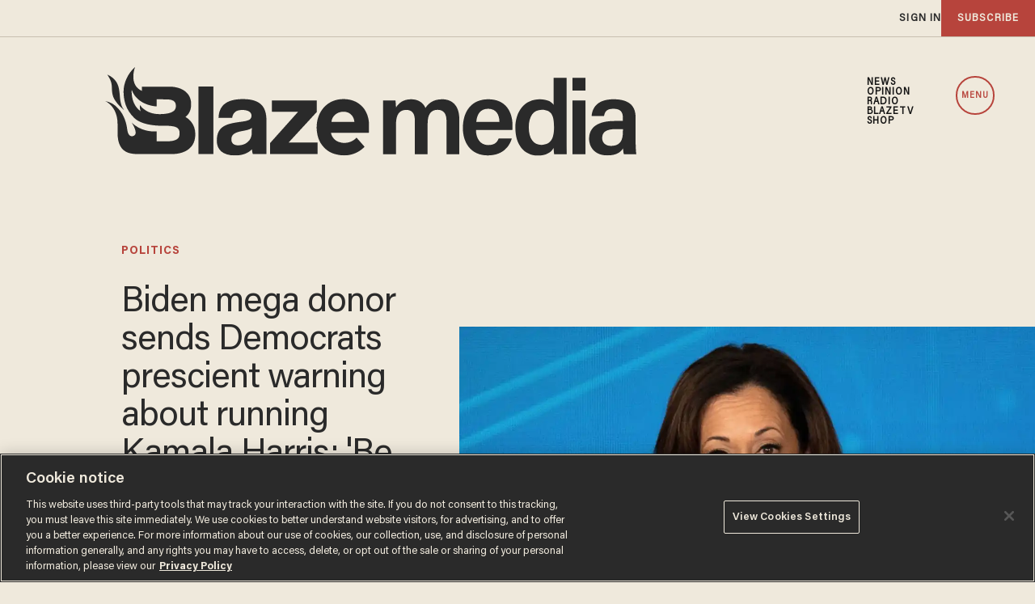

--- FILE ---
content_type: text/html; charset=utf-8
request_url: https://www.google.com/recaptcha/api2/anchor?ar=1&k=6Lf8zqgoAAAAAFUUkcOQ6F63JUDRJdiz_4BCIDPj&co=aHR0cHM6Ly9saW5rLnRoZWJsYXplLmNvbTo0NDM.&hl=en&v=N67nZn4AqZkNcbeMu4prBgzg&size=invisible&anchor-ms=20000&execute-ms=30000&cb=6c5e39fsshbz
body_size: 48822
content:
<!DOCTYPE HTML><html dir="ltr" lang="en"><head><meta http-equiv="Content-Type" content="text/html; charset=UTF-8">
<meta http-equiv="X-UA-Compatible" content="IE=edge">
<title>reCAPTCHA</title>
<style type="text/css">
/* cyrillic-ext */
@font-face {
  font-family: 'Roboto';
  font-style: normal;
  font-weight: 400;
  font-stretch: 100%;
  src: url(//fonts.gstatic.com/s/roboto/v48/KFO7CnqEu92Fr1ME7kSn66aGLdTylUAMa3GUBHMdazTgWw.woff2) format('woff2');
  unicode-range: U+0460-052F, U+1C80-1C8A, U+20B4, U+2DE0-2DFF, U+A640-A69F, U+FE2E-FE2F;
}
/* cyrillic */
@font-face {
  font-family: 'Roboto';
  font-style: normal;
  font-weight: 400;
  font-stretch: 100%;
  src: url(//fonts.gstatic.com/s/roboto/v48/KFO7CnqEu92Fr1ME7kSn66aGLdTylUAMa3iUBHMdazTgWw.woff2) format('woff2');
  unicode-range: U+0301, U+0400-045F, U+0490-0491, U+04B0-04B1, U+2116;
}
/* greek-ext */
@font-face {
  font-family: 'Roboto';
  font-style: normal;
  font-weight: 400;
  font-stretch: 100%;
  src: url(//fonts.gstatic.com/s/roboto/v48/KFO7CnqEu92Fr1ME7kSn66aGLdTylUAMa3CUBHMdazTgWw.woff2) format('woff2');
  unicode-range: U+1F00-1FFF;
}
/* greek */
@font-face {
  font-family: 'Roboto';
  font-style: normal;
  font-weight: 400;
  font-stretch: 100%;
  src: url(//fonts.gstatic.com/s/roboto/v48/KFO7CnqEu92Fr1ME7kSn66aGLdTylUAMa3-UBHMdazTgWw.woff2) format('woff2');
  unicode-range: U+0370-0377, U+037A-037F, U+0384-038A, U+038C, U+038E-03A1, U+03A3-03FF;
}
/* math */
@font-face {
  font-family: 'Roboto';
  font-style: normal;
  font-weight: 400;
  font-stretch: 100%;
  src: url(//fonts.gstatic.com/s/roboto/v48/KFO7CnqEu92Fr1ME7kSn66aGLdTylUAMawCUBHMdazTgWw.woff2) format('woff2');
  unicode-range: U+0302-0303, U+0305, U+0307-0308, U+0310, U+0312, U+0315, U+031A, U+0326-0327, U+032C, U+032F-0330, U+0332-0333, U+0338, U+033A, U+0346, U+034D, U+0391-03A1, U+03A3-03A9, U+03B1-03C9, U+03D1, U+03D5-03D6, U+03F0-03F1, U+03F4-03F5, U+2016-2017, U+2034-2038, U+203C, U+2040, U+2043, U+2047, U+2050, U+2057, U+205F, U+2070-2071, U+2074-208E, U+2090-209C, U+20D0-20DC, U+20E1, U+20E5-20EF, U+2100-2112, U+2114-2115, U+2117-2121, U+2123-214F, U+2190, U+2192, U+2194-21AE, U+21B0-21E5, U+21F1-21F2, U+21F4-2211, U+2213-2214, U+2216-22FF, U+2308-230B, U+2310, U+2319, U+231C-2321, U+2336-237A, U+237C, U+2395, U+239B-23B7, U+23D0, U+23DC-23E1, U+2474-2475, U+25AF, U+25B3, U+25B7, U+25BD, U+25C1, U+25CA, U+25CC, U+25FB, U+266D-266F, U+27C0-27FF, U+2900-2AFF, U+2B0E-2B11, U+2B30-2B4C, U+2BFE, U+3030, U+FF5B, U+FF5D, U+1D400-1D7FF, U+1EE00-1EEFF;
}
/* symbols */
@font-face {
  font-family: 'Roboto';
  font-style: normal;
  font-weight: 400;
  font-stretch: 100%;
  src: url(//fonts.gstatic.com/s/roboto/v48/KFO7CnqEu92Fr1ME7kSn66aGLdTylUAMaxKUBHMdazTgWw.woff2) format('woff2');
  unicode-range: U+0001-000C, U+000E-001F, U+007F-009F, U+20DD-20E0, U+20E2-20E4, U+2150-218F, U+2190, U+2192, U+2194-2199, U+21AF, U+21E6-21F0, U+21F3, U+2218-2219, U+2299, U+22C4-22C6, U+2300-243F, U+2440-244A, U+2460-24FF, U+25A0-27BF, U+2800-28FF, U+2921-2922, U+2981, U+29BF, U+29EB, U+2B00-2BFF, U+4DC0-4DFF, U+FFF9-FFFB, U+10140-1018E, U+10190-1019C, U+101A0, U+101D0-101FD, U+102E0-102FB, U+10E60-10E7E, U+1D2C0-1D2D3, U+1D2E0-1D37F, U+1F000-1F0FF, U+1F100-1F1AD, U+1F1E6-1F1FF, U+1F30D-1F30F, U+1F315, U+1F31C, U+1F31E, U+1F320-1F32C, U+1F336, U+1F378, U+1F37D, U+1F382, U+1F393-1F39F, U+1F3A7-1F3A8, U+1F3AC-1F3AF, U+1F3C2, U+1F3C4-1F3C6, U+1F3CA-1F3CE, U+1F3D4-1F3E0, U+1F3ED, U+1F3F1-1F3F3, U+1F3F5-1F3F7, U+1F408, U+1F415, U+1F41F, U+1F426, U+1F43F, U+1F441-1F442, U+1F444, U+1F446-1F449, U+1F44C-1F44E, U+1F453, U+1F46A, U+1F47D, U+1F4A3, U+1F4B0, U+1F4B3, U+1F4B9, U+1F4BB, U+1F4BF, U+1F4C8-1F4CB, U+1F4D6, U+1F4DA, U+1F4DF, U+1F4E3-1F4E6, U+1F4EA-1F4ED, U+1F4F7, U+1F4F9-1F4FB, U+1F4FD-1F4FE, U+1F503, U+1F507-1F50B, U+1F50D, U+1F512-1F513, U+1F53E-1F54A, U+1F54F-1F5FA, U+1F610, U+1F650-1F67F, U+1F687, U+1F68D, U+1F691, U+1F694, U+1F698, U+1F6AD, U+1F6B2, U+1F6B9-1F6BA, U+1F6BC, U+1F6C6-1F6CF, U+1F6D3-1F6D7, U+1F6E0-1F6EA, U+1F6F0-1F6F3, U+1F6F7-1F6FC, U+1F700-1F7FF, U+1F800-1F80B, U+1F810-1F847, U+1F850-1F859, U+1F860-1F887, U+1F890-1F8AD, U+1F8B0-1F8BB, U+1F8C0-1F8C1, U+1F900-1F90B, U+1F93B, U+1F946, U+1F984, U+1F996, U+1F9E9, U+1FA00-1FA6F, U+1FA70-1FA7C, U+1FA80-1FA89, U+1FA8F-1FAC6, U+1FACE-1FADC, U+1FADF-1FAE9, U+1FAF0-1FAF8, U+1FB00-1FBFF;
}
/* vietnamese */
@font-face {
  font-family: 'Roboto';
  font-style: normal;
  font-weight: 400;
  font-stretch: 100%;
  src: url(//fonts.gstatic.com/s/roboto/v48/KFO7CnqEu92Fr1ME7kSn66aGLdTylUAMa3OUBHMdazTgWw.woff2) format('woff2');
  unicode-range: U+0102-0103, U+0110-0111, U+0128-0129, U+0168-0169, U+01A0-01A1, U+01AF-01B0, U+0300-0301, U+0303-0304, U+0308-0309, U+0323, U+0329, U+1EA0-1EF9, U+20AB;
}
/* latin-ext */
@font-face {
  font-family: 'Roboto';
  font-style: normal;
  font-weight: 400;
  font-stretch: 100%;
  src: url(//fonts.gstatic.com/s/roboto/v48/KFO7CnqEu92Fr1ME7kSn66aGLdTylUAMa3KUBHMdazTgWw.woff2) format('woff2');
  unicode-range: U+0100-02BA, U+02BD-02C5, U+02C7-02CC, U+02CE-02D7, U+02DD-02FF, U+0304, U+0308, U+0329, U+1D00-1DBF, U+1E00-1E9F, U+1EF2-1EFF, U+2020, U+20A0-20AB, U+20AD-20C0, U+2113, U+2C60-2C7F, U+A720-A7FF;
}
/* latin */
@font-face {
  font-family: 'Roboto';
  font-style: normal;
  font-weight: 400;
  font-stretch: 100%;
  src: url(//fonts.gstatic.com/s/roboto/v48/KFO7CnqEu92Fr1ME7kSn66aGLdTylUAMa3yUBHMdazQ.woff2) format('woff2');
  unicode-range: U+0000-00FF, U+0131, U+0152-0153, U+02BB-02BC, U+02C6, U+02DA, U+02DC, U+0304, U+0308, U+0329, U+2000-206F, U+20AC, U+2122, U+2191, U+2193, U+2212, U+2215, U+FEFF, U+FFFD;
}
/* cyrillic-ext */
@font-face {
  font-family: 'Roboto';
  font-style: normal;
  font-weight: 500;
  font-stretch: 100%;
  src: url(//fonts.gstatic.com/s/roboto/v48/KFO7CnqEu92Fr1ME7kSn66aGLdTylUAMa3GUBHMdazTgWw.woff2) format('woff2');
  unicode-range: U+0460-052F, U+1C80-1C8A, U+20B4, U+2DE0-2DFF, U+A640-A69F, U+FE2E-FE2F;
}
/* cyrillic */
@font-face {
  font-family: 'Roboto';
  font-style: normal;
  font-weight: 500;
  font-stretch: 100%;
  src: url(//fonts.gstatic.com/s/roboto/v48/KFO7CnqEu92Fr1ME7kSn66aGLdTylUAMa3iUBHMdazTgWw.woff2) format('woff2');
  unicode-range: U+0301, U+0400-045F, U+0490-0491, U+04B0-04B1, U+2116;
}
/* greek-ext */
@font-face {
  font-family: 'Roboto';
  font-style: normal;
  font-weight: 500;
  font-stretch: 100%;
  src: url(//fonts.gstatic.com/s/roboto/v48/KFO7CnqEu92Fr1ME7kSn66aGLdTylUAMa3CUBHMdazTgWw.woff2) format('woff2');
  unicode-range: U+1F00-1FFF;
}
/* greek */
@font-face {
  font-family: 'Roboto';
  font-style: normal;
  font-weight: 500;
  font-stretch: 100%;
  src: url(//fonts.gstatic.com/s/roboto/v48/KFO7CnqEu92Fr1ME7kSn66aGLdTylUAMa3-UBHMdazTgWw.woff2) format('woff2');
  unicode-range: U+0370-0377, U+037A-037F, U+0384-038A, U+038C, U+038E-03A1, U+03A3-03FF;
}
/* math */
@font-face {
  font-family: 'Roboto';
  font-style: normal;
  font-weight: 500;
  font-stretch: 100%;
  src: url(//fonts.gstatic.com/s/roboto/v48/KFO7CnqEu92Fr1ME7kSn66aGLdTylUAMawCUBHMdazTgWw.woff2) format('woff2');
  unicode-range: U+0302-0303, U+0305, U+0307-0308, U+0310, U+0312, U+0315, U+031A, U+0326-0327, U+032C, U+032F-0330, U+0332-0333, U+0338, U+033A, U+0346, U+034D, U+0391-03A1, U+03A3-03A9, U+03B1-03C9, U+03D1, U+03D5-03D6, U+03F0-03F1, U+03F4-03F5, U+2016-2017, U+2034-2038, U+203C, U+2040, U+2043, U+2047, U+2050, U+2057, U+205F, U+2070-2071, U+2074-208E, U+2090-209C, U+20D0-20DC, U+20E1, U+20E5-20EF, U+2100-2112, U+2114-2115, U+2117-2121, U+2123-214F, U+2190, U+2192, U+2194-21AE, U+21B0-21E5, U+21F1-21F2, U+21F4-2211, U+2213-2214, U+2216-22FF, U+2308-230B, U+2310, U+2319, U+231C-2321, U+2336-237A, U+237C, U+2395, U+239B-23B7, U+23D0, U+23DC-23E1, U+2474-2475, U+25AF, U+25B3, U+25B7, U+25BD, U+25C1, U+25CA, U+25CC, U+25FB, U+266D-266F, U+27C0-27FF, U+2900-2AFF, U+2B0E-2B11, U+2B30-2B4C, U+2BFE, U+3030, U+FF5B, U+FF5D, U+1D400-1D7FF, U+1EE00-1EEFF;
}
/* symbols */
@font-face {
  font-family: 'Roboto';
  font-style: normal;
  font-weight: 500;
  font-stretch: 100%;
  src: url(//fonts.gstatic.com/s/roboto/v48/KFO7CnqEu92Fr1ME7kSn66aGLdTylUAMaxKUBHMdazTgWw.woff2) format('woff2');
  unicode-range: U+0001-000C, U+000E-001F, U+007F-009F, U+20DD-20E0, U+20E2-20E4, U+2150-218F, U+2190, U+2192, U+2194-2199, U+21AF, U+21E6-21F0, U+21F3, U+2218-2219, U+2299, U+22C4-22C6, U+2300-243F, U+2440-244A, U+2460-24FF, U+25A0-27BF, U+2800-28FF, U+2921-2922, U+2981, U+29BF, U+29EB, U+2B00-2BFF, U+4DC0-4DFF, U+FFF9-FFFB, U+10140-1018E, U+10190-1019C, U+101A0, U+101D0-101FD, U+102E0-102FB, U+10E60-10E7E, U+1D2C0-1D2D3, U+1D2E0-1D37F, U+1F000-1F0FF, U+1F100-1F1AD, U+1F1E6-1F1FF, U+1F30D-1F30F, U+1F315, U+1F31C, U+1F31E, U+1F320-1F32C, U+1F336, U+1F378, U+1F37D, U+1F382, U+1F393-1F39F, U+1F3A7-1F3A8, U+1F3AC-1F3AF, U+1F3C2, U+1F3C4-1F3C6, U+1F3CA-1F3CE, U+1F3D4-1F3E0, U+1F3ED, U+1F3F1-1F3F3, U+1F3F5-1F3F7, U+1F408, U+1F415, U+1F41F, U+1F426, U+1F43F, U+1F441-1F442, U+1F444, U+1F446-1F449, U+1F44C-1F44E, U+1F453, U+1F46A, U+1F47D, U+1F4A3, U+1F4B0, U+1F4B3, U+1F4B9, U+1F4BB, U+1F4BF, U+1F4C8-1F4CB, U+1F4D6, U+1F4DA, U+1F4DF, U+1F4E3-1F4E6, U+1F4EA-1F4ED, U+1F4F7, U+1F4F9-1F4FB, U+1F4FD-1F4FE, U+1F503, U+1F507-1F50B, U+1F50D, U+1F512-1F513, U+1F53E-1F54A, U+1F54F-1F5FA, U+1F610, U+1F650-1F67F, U+1F687, U+1F68D, U+1F691, U+1F694, U+1F698, U+1F6AD, U+1F6B2, U+1F6B9-1F6BA, U+1F6BC, U+1F6C6-1F6CF, U+1F6D3-1F6D7, U+1F6E0-1F6EA, U+1F6F0-1F6F3, U+1F6F7-1F6FC, U+1F700-1F7FF, U+1F800-1F80B, U+1F810-1F847, U+1F850-1F859, U+1F860-1F887, U+1F890-1F8AD, U+1F8B0-1F8BB, U+1F8C0-1F8C1, U+1F900-1F90B, U+1F93B, U+1F946, U+1F984, U+1F996, U+1F9E9, U+1FA00-1FA6F, U+1FA70-1FA7C, U+1FA80-1FA89, U+1FA8F-1FAC6, U+1FACE-1FADC, U+1FADF-1FAE9, U+1FAF0-1FAF8, U+1FB00-1FBFF;
}
/* vietnamese */
@font-face {
  font-family: 'Roboto';
  font-style: normal;
  font-weight: 500;
  font-stretch: 100%;
  src: url(//fonts.gstatic.com/s/roboto/v48/KFO7CnqEu92Fr1ME7kSn66aGLdTylUAMa3OUBHMdazTgWw.woff2) format('woff2');
  unicode-range: U+0102-0103, U+0110-0111, U+0128-0129, U+0168-0169, U+01A0-01A1, U+01AF-01B0, U+0300-0301, U+0303-0304, U+0308-0309, U+0323, U+0329, U+1EA0-1EF9, U+20AB;
}
/* latin-ext */
@font-face {
  font-family: 'Roboto';
  font-style: normal;
  font-weight: 500;
  font-stretch: 100%;
  src: url(//fonts.gstatic.com/s/roboto/v48/KFO7CnqEu92Fr1ME7kSn66aGLdTylUAMa3KUBHMdazTgWw.woff2) format('woff2');
  unicode-range: U+0100-02BA, U+02BD-02C5, U+02C7-02CC, U+02CE-02D7, U+02DD-02FF, U+0304, U+0308, U+0329, U+1D00-1DBF, U+1E00-1E9F, U+1EF2-1EFF, U+2020, U+20A0-20AB, U+20AD-20C0, U+2113, U+2C60-2C7F, U+A720-A7FF;
}
/* latin */
@font-face {
  font-family: 'Roboto';
  font-style: normal;
  font-weight: 500;
  font-stretch: 100%;
  src: url(//fonts.gstatic.com/s/roboto/v48/KFO7CnqEu92Fr1ME7kSn66aGLdTylUAMa3yUBHMdazQ.woff2) format('woff2');
  unicode-range: U+0000-00FF, U+0131, U+0152-0153, U+02BB-02BC, U+02C6, U+02DA, U+02DC, U+0304, U+0308, U+0329, U+2000-206F, U+20AC, U+2122, U+2191, U+2193, U+2212, U+2215, U+FEFF, U+FFFD;
}
/* cyrillic-ext */
@font-face {
  font-family: 'Roboto';
  font-style: normal;
  font-weight: 900;
  font-stretch: 100%;
  src: url(//fonts.gstatic.com/s/roboto/v48/KFO7CnqEu92Fr1ME7kSn66aGLdTylUAMa3GUBHMdazTgWw.woff2) format('woff2');
  unicode-range: U+0460-052F, U+1C80-1C8A, U+20B4, U+2DE0-2DFF, U+A640-A69F, U+FE2E-FE2F;
}
/* cyrillic */
@font-face {
  font-family: 'Roboto';
  font-style: normal;
  font-weight: 900;
  font-stretch: 100%;
  src: url(//fonts.gstatic.com/s/roboto/v48/KFO7CnqEu92Fr1ME7kSn66aGLdTylUAMa3iUBHMdazTgWw.woff2) format('woff2');
  unicode-range: U+0301, U+0400-045F, U+0490-0491, U+04B0-04B1, U+2116;
}
/* greek-ext */
@font-face {
  font-family: 'Roboto';
  font-style: normal;
  font-weight: 900;
  font-stretch: 100%;
  src: url(//fonts.gstatic.com/s/roboto/v48/KFO7CnqEu92Fr1ME7kSn66aGLdTylUAMa3CUBHMdazTgWw.woff2) format('woff2');
  unicode-range: U+1F00-1FFF;
}
/* greek */
@font-face {
  font-family: 'Roboto';
  font-style: normal;
  font-weight: 900;
  font-stretch: 100%;
  src: url(//fonts.gstatic.com/s/roboto/v48/KFO7CnqEu92Fr1ME7kSn66aGLdTylUAMa3-UBHMdazTgWw.woff2) format('woff2');
  unicode-range: U+0370-0377, U+037A-037F, U+0384-038A, U+038C, U+038E-03A1, U+03A3-03FF;
}
/* math */
@font-face {
  font-family: 'Roboto';
  font-style: normal;
  font-weight: 900;
  font-stretch: 100%;
  src: url(//fonts.gstatic.com/s/roboto/v48/KFO7CnqEu92Fr1ME7kSn66aGLdTylUAMawCUBHMdazTgWw.woff2) format('woff2');
  unicode-range: U+0302-0303, U+0305, U+0307-0308, U+0310, U+0312, U+0315, U+031A, U+0326-0327, U+032C, U+032F-0330, U+0332-0333, U+0338, U+033A, U+0346, U+034D, U+0391-03A1, U+03A3-03A9, U+03B1-03C9, U+03D1, U+03D5-03D6, U+03F0-03F1, U+03F4-03F5, U+2016-2017, U+2034-2038, U+203C, U+2040, U+2043, U+2047, U+2050, U+2057, U+205F, U+2070-2071, U+2074-208E, U+2090-209C, U+20D0-20DC, U+20E1, U+20E5-20EF, U+2100-2112, U+2114-2115, U+2117-2121, U+2123-214F, U+2190, U+2192, U+2194-21AE, U+21B0-21E5, U+21F1-21F2, U+21F4-2211, U+2213-2214, U+2216-22FF, U+2308-230B, U+2310, U+2319, U+231C-2321, U+2336-237A, U+237C, U+2395, U+239B-23B7, U+23D0, U+23DC-23E1, U+2474-2475, U+25AF, U+25B3, U+25B7, U+25BD, U+25C1, U+25CA, U+25CC, U+25FB, U+266D-266F, U+27C0-27FF, U+2900-2AFF, U+2B0E-2B11, U+2B30-2B4C, U+2BFE, U+3030, U+FF5B, U+FF5D, U+1D400-1D7FF, U+1EE00-1EEFF;
}
/* symbols */
@font-face {
  font-family: 'Roboto';
  font-style: normal;
  font-weight: 900;
  font-stretch: 100%;
  src: url(//fonts.gstatic.com/s/roboto/v48/KFO7CnqEu92Fr1ME7kSn66aGLdTylUAMaxKUBHMdazTgWw.woff2) format('woff2');
  unicode-range: U+0001-000C, U+000E-001F, U+007F-009F, U+20DD-20E0, U+20E2-20E4, U+2150-218F, U+2190, U+2192, U+2194-2199, U+21AF, U+21E6-21F0, U+21F3, U+2218-2219, U+2299, U+22C4-22C6, U+2300-243F, U+2440-244A, U+2460-24FF, U+25A0-27BF, U+2800-28FF, U+2921-2922, U+2981, U+29BF, U+29EB, U+2B00-2BFF, U+4DC0-4DFF, U+FFF9-FFFB, U+10140-1018E, U+10190-1019C, U+101A0, U+101D0-101FD, U+102E0-102FB, U+10E60-10E7E, U+1D2C0-1D2D3, U+1D2E0-1D37F, U+1F000-1F0FF, U+1F100-1F1AD, U+1F1E6-1F1FF, U+1F30D-1F30F, U+1F315, U+1F31C, U+1F31E, U+1F320-1F32C, U+1F336, U+1F378, U+1F37D, U+1F382, U+1F393-1F39F, U+1F3A7-1F3A8, U+1F3AC-1F3AF, U+1F3C2, U+1F3C4-1F3C6, U+1F3CA-1F3CE, U+1F3D4-1F3E0, U+1F3ED, U+1F3F1-1F3F3, U+1F3F5-1F3F7, U+1F408, U+1F415, U+1F41F, U+1F426, U+1F43F, U+1F441-1F442, U+1F444, U+1F446-1F449, U+1F44C-1F44E, U+1F453, U+1F46A, U+1F47D, U+1F4A3, U+1F4B0, U+1F4B3, U+1F4B9, U+1F4BB, U+1F4BF, U+1F4C8-1F4CB, U+1F4D6, U+1F4DA, U+1F4DF, U+1F4E3-1F4E6, U+1F4EA-1F4ED, U+1F4F7, U+1F4F9-1F4FB, U+1F4FD-1F4FE, U+1F503, U+1F507-1F50B, U+1F50D, U+1F512-1F513, U+1F53E-1F54A, U+1F54F-1F5FA, U+1F610, U+1F650-1F67F, U+1F687, U+1F68D, U+1F691, U+1F694, U+1F698, U+1F6AD, U+1F6B2, U+1F6B9-1F6BA, U+1F6BC, U+1F6C6-1F6CF, U+1F6D3-1F6D7, U+1F6E0-1F6EA, U+1F6F0-1F6F3, U+1F6F7-1F6FC, U+1F700-1F7FF, U+1F800-1F80B, U+1F810-1F847, U+1F850-1F859, U+1F860-1F887, U+1F890-1F8AD, U+1F8B0-1F8BB, U+1F8C0-1F8C1, U+1F900-1F90B, U+1F93B, U+1F946, U+1F984, U+1F996, U+1F9E9, U+1FA00-1FA6F, U+1FA70-1FA7C, U+1FA80-1FA89, U+1FA8F-1FAC6, U+1FACE-1FADC, U+1FADF-1FAE9, U+1FAF0-1FAF8, U+1FB00-1FBFF;
}
/* vietnamese */
@font-face {
  font-family: 'Roboto';
  font-style: normal;
  font-weight: 900;
  font-stretch: 100%;
  src: url(//fonts.gstatic.com/s/roboto/v48/KFO7CnqEu92Fr1ME7kSn66aGLdTylUAMa3OUBHMdazTgWw.woff2) format('woff2');
  unicode-range: U+0102-0103, U+0110-0111, U+0128-0129, U+0168-0169, U+01A0-01A1, U+01AF-01B0, U+0300-0301, U+0303-0304, U+0308-0309, U+0323, U+0329, U+1EA0-1EF9, U+20AB;
}
/* latin-ext */
@font-face {
  font-family: 'Roboto';
  font-style: normal;
  font-weight: 900;
  font-stretch: 100%;
  src: url(//fonts.gstatic.com/s/roboto/v48/KFO7CnqEu92Fr1ME7kSn66aGLdTylUAMa3KUBHMdazTgWw.woff2) format('woff2');
  unicode-range: U+0100-02BA, U+02BD-02C5, U+02C7-02CC, U+02CE-02D7, U+02DD-02FF, U+0304, U+0308, U+0329, U+1D00-1DBF, U+1E00-1E9F, U+1EF2-1EFF, U+2020, U+20A0-20AB, U+20AD-20C0, U+2113, U+2C60-2C7F, U+A720-A7FF;
}
/* latin */
@font-face {
  font-family: 'Roboto';
  font-style: normal;
  font-weight: 900;
  font-stretch: 100%;
  src: url(//fonts.gstatic.com/s/roboto/v48/KFO7CnqEu92Fr1ME7kSn66aGLdTylUAMa3yUBHMdazQ.woff2) format('woff2');
  unicode-range: U+0000-00FF, U+0131, U+0152-0153, U+02BB-02BC, U+02C6, U+02DA, U+02DC, U+0304, U+0308, U+0329, U+2000-206F, U+20AC, U+2122, U+2191, U+2193, U+2212, U+2215, U+FEFF, U+FFFD;
}

</style>
<link rel="stylesheet" type="text/css" href="https://www.gstatic.com/recaptcha/releases/N67nZn4AqZkNcbeMu4prBgzg/styles__ltr.css">
<script nonce="ZrrMUwS_J2QjM8jJ6W0vdw" type="text/javascript">window['__recaptcha_api'] = 'https://www.google.com/recaptcha/api2/';</script>
<script type="text/javascript" src="https://www.gstatic.com/recaptcha/releases/N67nZn4AqZkNcbeMu4prBgzg/recaptcha__en.js" nonce="ZrrMUwS_J2QjM8jJ6W0vdw">
      
    </script></head>
<body><div id="rc-anchor-alert" class="rc-anchor-alert"></div>
<input type="hidden" id="recaptcha-token" value="[base64]">
<script type="text/javascript" nonce="ZrrMUwS_J2QjM8jJ6W0vdw">
      recaptcha.anchor.Main.init("[\x22ainput\x22,[\x22bgdata\x22,\x22\x22,\[base64]/[base64]/[base64]/[base64]/[base64]/[base64]/KGcoTywyNTMsTy5PKSxVRyhPLEMpKTpnKE8sMjUzLEMpLE8pKSxsKSksTykpfSxieT1mdW5jdGlvbihDLE8sdSxsKXtmb3IobD0odT1SKEMpLDApO08+MDtPLS0pbD1sPDw4fFooQyk7ZyhDLHUsbCl9LFVHPWZ1bmN0aW9uKEMsTyl7Qy5pLmxlbmd0aD4xMDQ/[base64]/[base64]/[base64]/[base64]/[base64]/[base64]/[base64]\\u003d\x22,\[base64]\\u003d\\u003d\x22,\x22w5Epw6xkw6LCocOBwq87w5LCkcKHwrTDjcK7EMOjw7oTQWFMVsKpd1PCvmzCngjDl8KwdGoxwqtxw48Tw73CsQBfw6XCmMKcwrctKcOZwq/[base64]/[base64]/DtjoXw5Ykw7ZtwqnCkhwew54OwpZNw6TCjsKtwpFdGyxOIH0PBWTCt1nCisOEwqBHw4pVBcOjwod/SBpIw4EKw5nDn8K2wpRWNGLDr8KBNcObY8Kaw7DCmMO5E3/DtS0aKsKFbsO+wpzCuncfBjgqJcO/R8KtDsKswptmwqDCkMKRIS7CtMKXwotwwpILw7rCrGoIw7sQZRs8w6XCjF0nK2cbw7HDukYJa0XDh8OmRyTDhMOqwoAsw4VVcMOYRiNJWMOiA1dNw79mwrQkw5rDlcOkwpMtKStowq9gO8Owwp/Cgm1RVARAw40/F3rCkMK+wptKwo87wpHDs8KLw7kvwppkwqDDtsKOw7DCjlXDs8KWdjFlDF1xwoZuwqp2U8OAw6TDklU6KAzDlsKtwrhdwrwiVsKsw6tmbW7Ckzp9wp0jwpjCtjHDlgEnw53Dr1XCjSHCqcOUw4A+OQ8Sw61tP8KwYcKJw57CsF7CszHCgy/DnsOWw63DgcKaRcO9FcO/w5p+wo0WNGhXa8OMO8OHwpsoU05sFVY/asKaH2l0bibDh8KDwqcawo4KBz3DvMOKXMOZFMKpw67Dq8KPHCZow7TCuwN8wo1PPcKWTsKgwo3CjGPCv8OTZ8K6wqFjdx/Ds8O5w6Z/w4Egw4rCgsObQcK3cCVxUsK9w6fChsOXwrYSfsOHw7vCm8KhVEBJU8Kww78VwoQjd8Orw7Qow5E6YsOaw50Nwqg5VMOuwokKw7DDjQbDsl7ClcKHw4hEwpHDuR7DuGxtQcKQw7lGwpLCrsKow7PCq0/Di8Kjw4V9aDnCk8Odw4rCnWPDocOUw7zDvADCuMKBTMOKT0QONXbDvTrDrMK+W8KPBsKuVlU0QQNaw6g1w5fCjsK6F8OHA8K8w5Z9DgArwqBSAxTDpDIASXTCph/[base64]/[base64]/DhQQNw4wLw7bDt8OIK8KAw4TCjcKYScORMARXw7Znwrl9wofDuhHCg8OZeBI4w6bDo8Kkfx05w6XCosOew7MSwrbDgsOew6/[base64]/DjRHDk8Ktw65lOcKdwoHDsMK3dwA6U8Kmw5nCkGgAb2Jrw4HDjMKWw64nfi7Ct8KIw6zDpcOnwqPCmmwew6lEwq3DlVbDkcK7P3FEeXYbw4EZXcOuw48pW1zCvMK6wr/DvGggN8KiLsKtw4EEw580JcK7ER3DnwghIsKTw4xyw45AUnM7woVNc3vClB7DocKZw7NTGsKBdGfCuMKxwpHClyPDqsO7wpzCvsOgYMO8IlPCicKyw7vCgUUmaX7Co1jDhjrCoMKjdltscsKXIMKLPXAgJ28qw7VDQg/CmnJACWZjKsOQXyPClMOBwoXCnAcZF8KOQiTCvz/[base64]/Du8KVNF5XU8OWJsKNwqDCgw3CoVsnFFddwpHDhlDDgV3CnkAsHkZsw6PCohLDt8OWw5Z2w6RAVXx4w5otDEVcMMOXw58bw4wew7FxwoDDpcKxwpLDpDDDhg/DhMKPZE95e3zCu8O+w7zClhHDp3BhIQ7DgcOGdsO8w6o8X8KDw7bDjcK5LsKyXcOawrEww5scw51fwovClVjCikg+UcKBw7pew4xKD1Rrw58qwoHDlMO9w57DhW85QMKgw7fDqnd3wpLCoMO/c8OVEX3CvxPCjzzChsKLDR3DhMOSK8OEw6x7DjwMUh/DgcOORTbDj0sTCg50KnnChGnCucKPH8OuKsKUEVfCoi3CqBvDlVRdwoQpRcOUZMO4wq/CjGsMR2rCg8KuKQ11w4R2wrgEw4k/[base64]/Dun7CtW3DgcKVwrrCucKUG8OIV8KBAnvDs1fCgsOjw7bCiMKnOR3CqMKoT8Kmw5rDmD/DsMKzEsK1D0xFbAYIEsKDwrbChH7Cp8OCKcOTw4PCgUfDoMOVwpBnwoYpw7o1ZMKBMn/Dn8Ksw6XCrcKfw7gDw5QDLxvDt24YSsOrw5zCsGXCnsO/ecOmNsKEw5R6w4PDug/[base64]/DjMK1w69Qw4TCtl3CnsOJw5ViwrgXw5PDtsO3w5JlVw/[base64]/Cr0xfSsO6wqN5w4QRwqdqasOXw6XDrMKuw5lsRsOqcEvDphjCsMKCw5nCrAzChGPDi8OQw4jCowvCuTrDhibCscK2wrzDjMKeKcKVw6MxJsORYMKmEcOvJcKRw6Mzw6Ubw4fDs8K6woN6HsKhw77DshVzYMOPw59Zwo9tw79/w6hyZMOdD8KxKcKvMDQKdgRwVgTDsBjDt8KbCcOlwo9wbDUre8KEwrzDthrChH11I8O7w5bClcO5woXDq8OBE8K/[base64]/ClcO9V3wjVHsYY1fCu2RaHUbDscKWGU5sPsOxecOxw7jCgjfCqcOWw4MBwoXCkyjCg8OyHjHCqcKdQ8KXFybDnGbDhhJEwqYwwolCwp/CnzvDocKuWifChMOTHhDDqSnDjh55w7rCnVwmwoVxwrLDg3kgw4UpNcKMWcKXw5/DkWZew5/[base64]/DmMKkYcOHwqQ8wpByw7vCi8OvcsOOwpdcw5HCr8ONVmvDnWZLw5rClcKCGiLCnh3Ch8KBXsOeJCHDqMKzQsOSLg0gwq4VNcKBSGMnwqUiajQkwp4MwrhmV8KUI8OrwoZfXnLDpFjCokY2wpTDkcKGwrt4fsKIwo/[base64]/C8KyewkKEnHCtyxMwrhJV0jDvcKlKsOvScKrwr4cwqzCkhlew7vClcKOO8OABFHCq8O6wpFQLg3CsMKgGHU9woggTsOtw4Fiw5DCiw/CpDDCpDzCncOxGsK1w6bCsjrDqsOVw67DuFpna8KeDcKLw7zDtFXDmcKkecKbw7XCksKRP0AbwrzDknfDrjLDj2pFf8OkaVNROsKvw73CucO4OnXDvTzCiSHCjcK8wqR/[base64]/Cx3CksOcC8Opw782f0jCixLClELCu8KOwo7DmGlqWlVaw6BnL2rDrgVlw5oWF8Kuw7LDvkvCosO2w6hrwr/[base64]/[base64]/KBhkOMKwNg1raQvDkRFsGhxfwovDrSHCk8OBw7/[base64]/Ct1xvw6wrRlHDn8OWwpLDmTLDisOSQsOrw7Q/NgNRHD/DvxF/woXDj8O6AifDvsKpKE52YMOuw5XCt8O/w7nDghTDssOGOWLCl8K7w7QVwqLDnirCn8OFCMO8w4s2FmgbwonDhwVJbS/DvwM6ExEQw71bw47Do8OAw6ckED0bGRYqwrfDk0vDs2xvNcOMKzbDhsKqdgbDuUTDpsKEQgolRsKIw4fCnU8yw7fDhsOQd8OWwqXCusOiw6YZw4HDrsKiYmzCvF4CwqDDlcOYw4E6QgPCjcO4UsKFw5U1KMOPwqHCj8Ohw5/Cj8OhOMOdwobDpsK+bSY/[base64]/[base64]/Cm8O6w759bcKMQj3CuGXCjjTCncKSShtSc8Omw6DCjQbCtsKhwqHDn0MTUGDClsOIw4rCisOXwrzCnxFcwq/Dk8KswrRBwqZ0w7BPA0B9w4fDjsKLIj3CusO/aA7DjErCk8O2OEtOw5kFwpRYw4Jqw4nDggYIw5khNMOxw7UEwozDlwAtesOWwqfDo8OpKcO1fRl6bSxDfyjCiMK7QMO1DsOvw5k0TMOMG8Oze8KsTsKDwpbCkRfDnRt5RwDCmsKhUD7DpMK1w5rCg8OdQyvDn8OSRC9Ee2fDoG4awrLCg8OzNsOaAcKBw5DDhz/DnWhDw6HCvsKwJjDCv1EgQ0XCsUAiUx53aSvCu0piw4MbwpcMKFZOwqM1bcKMSMOTK8OEwq3DtsKfw6XCgz3CuChvw6QPw7EeKQXCt1HCpEtxEMOxw64/fGDCtMOxWsKtbMKhQcKwMMObwp/DhWLCjUnDv3JkIMO3bcKYOMKnw65OeEQow7x6OiUTWcKifxIec8KAQFJew7jCizxZClNcIMOkwpQSUl/ChcOqCcOpwofDvRMuQ8Kew4x9XcOFPz52wp1TYBrDvcOKdcOOwrLDiHLDhjU+wqNVU8K1wq/DgW4CAcOlwrY1OcOGwroFw6HCkMKvSnrCpcKcGxzDkiFPw54eTsKfV8OaFcK2w5E/w5HCsT1Ww6gtw5siw4c1wqRif8K/N318wqB+woB3FTTCqsOBw7LCpy9fw6NGXMO8w5HDgcKDfT1Vw4zCjhnCrAzDoMO0RhUQwq/DsFcQw7/CiQZVQVfDnsObwoIlwobCjMOJw4YKwo4HGMOMw5bCjG/CicO9wrjDv8OkwrpBw60pBDjCgypnwohow4RtBFvCqCAoIcOYSxIWWiTDmMOVwpvCkVfCj8O/[base64]/[base64]/CtsOpIsKYM8OlZFLDu0bDuMK9w4fDnFwxwrMCw6XDu8Obw7VjwqvCqcOffsO0XcO8D8K/UlvDp3FBwpbDm2dHeQDCm8OWBXh3BMKcHcKSw6c0HH7DksKxesO8cTXCkX7CsMKUw4DCmEN6wqUMwqFHw7PDigbChsK7OTsKwq0+wqLDucKUwo7CqsOowpZSw7/Dj8KnwpLDnMO1wq7DhBLDlCN0dWskwqvDocOtw4swdkoqcBDDrxk6HsOsw7t4w7LCh8OYw5TDpsO/wr44w4gBU8ODwqQww7JoBsOCwqnCnVfCt8Oew6rDqMObIMKIc8OWwqVmI8OIfMKXUHzCvMK3w6PDpzrCmsKJwokxwpHCnsKPwqHCi1opwrbDqcOvR8OTHcOTesO9HcKvwrJOwrfChMKfw5rCv8OKwoLDmMOJZMO6w4wjw7wtEMKLw68/wpvDiwUHHkclw7BBwoJVDRtRecOfwpTCr8KPw63CmwDDiwM2CMKDYcOSYsOfw5/CosKAeDnDvGdVFDnDm8OQMMO8D0gZUMOfOVHDs8O0FsK8wqTCgsODMMKaw4LDrWfDqgbDqkHCqMO/w6LDusKabEo8A0VMOjTCuMOjw6TDqsKswojDtcKRZsKbFCtCDWxwwrwtesOjDh/Do8K4w4MzwpzCknRGwpzCjMKMwpbCkwDCj8OCw67DicOVwpxOw41APsKDwqjDusKQEcOGBsOfwpvCvcOeOn/[base64]/[base64]/[base64]/w4YlP8Kow5XCo8OXcsKiw4VbSMKQLRjDgcO+wpfCvhwcw7XDt8OTaFnDgSbDlsKxw75HwpoLC8KJw7ZYdMOgSBXDncO7GxbCkm/DhRgXbcOEbhfCkHnCgQ7CpizCtEPCi0AtQ8KUcMOHwoXDnsK1w57DoCfCnRLCqRXCusKTw78vCiXDk2XCii/CgsKvNsKrw4lHwrZwR8KVajJCw4NyDUNYwozDmcO8F8KxV1DDj2nDtMKRwrbCinUcwoHDkynDqF4NRzrDlVh/[base64]/wrRnwo7Cmk0Jw65twox2w7wWw7Vtw5TCrcKLAUPCn3xFwrFub1g8wp7Cp8OUBMKvHnDDm8KNZMKywpDDgsOQBcK3w4rCpMOEwoBhw4EzCMKkw64PwpYEAG1ycWxeB8KTRGnCqsKlUcOMVcKDw4knw5Z/bCwGZcONwqbDlSUiYsKcwqbDscOkwrXCmSdpworDgFAJwphsw69Lw7TDp8OFwoAGXMKLF345Vx/CvgFlw5JZJkRtw4PCj8K+w5vCmmc0w7zCgcOSEwvCsMOUw5vDlMOJwofCtkTDvMK4csOHEMK9wpnClsK9wrvCtcK1w5fDk8KNwqEYPRYywo/[base64]/[base64]/[base64]/DvnrCpkzDsUg9w7jDtsK8VwYxw4VKYsKQb8OuwqYsBMO0ChxDQHAewqsyNF3ChRPCv8OzUVbDncO6woLDpMKOLxsqwp/CicOYw73CsULCqy9TPTY2AcO3AcOHJ8K4ZMKiwrxCwoDClcO/dcKbcQLDkTM1wrA0cMOqwoLDoMKLwoAtwpN4EXDCrlzCjHjCvnDDhC8SwogZGWQ9byE7w6MVf8ORwovDsl/DpMOsAkrCmwrCtyLDgGBGTRw8URNyw6ZkAcOjb8Khw7gGREvCiMKKw6DDpSfDq8OJCzYVKgbDosKVw4Yxw7o1wrrDlWlQfMKnEsKbb0bCsmwowrXDkcOpwod2wqMZfMOrw5waw4ACwrhGScKLw7/Cu8KUBsObVm/CgG05wpDCvhDCssKYw7UmQ8Odw6zDjlIHBB7CsiFuVxPDoTpxwoTCoMO5w4s4VQ8aXcOCw5vDoMKXdsKZw6sJwp8SYcKvwrgVY8OrEWZidmZ/wrPDrMOIwrfCi8KhKQACw7Q+dsOGMj3Cg2/[base64]/Ds8OBwrPDv8Oawo0LHcOsIwHDvMKARCI4w6dOdhlCGMOwKsKbRn7DsgQRYEHCjHRiw4leFk7DuMOfd8Klwo/DjjHDlcO1w57Cp8OtFjsowobCsMKFwohCwqJcKMKMJsOpQ8Ocw6QrwrPDuTfCrsOwOBjDpjbCvcKxakbDmsODGMKtw6HDo8OTw6w2w6UHSEjDlcOZPRswwprCrQrCk37Cn00XOHJ0wr3DnAo3F1/CiRTDqMOdKzV/w6ZnCgU0bcKOcMOiIEHCon/DjsOWwrIvwpt/dF9vwrs7w6PCuAjCrGEcFcOBA2IZwr1QbsKhGsK/w67Cqhd8wrZpw6nCo1DCtEbDucO9EH/DjnrDs0lGwrkiZRHCkcKzw4gKS8ONwrnCiivChVjCiDdJccOvdMObLsOBLzANJiZGwp8zw4/DmhQ0RsOJwpPDl8KGwqI8bMOIKcK5w6Y4w4EcLcOaw77DrTLCugnDsMOkNxHCp8K1O8KFwoDCkHUyH3PDlC7CnMODwpJ3IMO/bsKHwrltwp9ZawrDtMOlN8KrcQdQw6PCvWNMw7gnS37Crkkgw5l8wrBbw5YLU2bChSnCr8Ozw4jCkcOrw5vChEPCrcOuwpRZw7Fnw5Ire8KcQsOPf8OLZSPCkMOtw5/DgRnChsK+woUrw4jDsnHDgcKwwofDncOEwqLCvMOvVMKKKsOxJFwmw4RRwoZSLQzCuHDCvzzCksOBwoFZQMK0VnE0wq8xKcOyNAgsw4fCgcKPw4fCn8OIw5wOW8Okwr/DjQ7Dq8OQQsOzIjnCocOObjTCssKyw6hbwpPCtsOgwpwQBy3Ct8KcUhUlw4LCnyJiw4fDjTJwXVMiw6F9wrNyasOWGVHCqVfDjcObwrrCsR1lw5nDn8Krw6DCksOffMORWHTDkcK+wp/CgMOIw7RhwpXCoTsgW09fw5zDgsO4DCMiGsKFw6VZUGXCn8OxNmLCs19VwpFhwol7w7JtS1Rrw4/[base64]/DrTxCAV3CgsKmQ8Ovw4U0w5HCsU7DoFgWwpDCn3/[base64]/CqC7CrCzDiRrCgTDDusO1Jg9OXGcXwqTDtl0Uw7DCqMOXw6cLwrXDpMOkIEsNw7Ezw6VRY8KtCXvCk2PDusKUTGpmT2TDjcK/YQLCsC0zwpw/w7wxexQ5JjnCscK/[base64]/CjlXCnMKXwpLDn8ODZ8KcaAXDrCfCpAXDpcKrwp7DtMO/w6kMwodtw7LDk2jCkcO2wqTCrwnDucOmCx4nwr83wptzccKVwqISYMKyw4fDiybDvErDiHIFw4NwwqjDjz/DucKrTcOywofClMKkw6s4cjDDlhZ6wq9EwpJUwr43wrlCI8KsRkTCuMOww4PCmsKIY0ptwoV9aDZww4vDhWHCvlg2XMO7VlzDqTHCl8OJwpjDjRBQwpPCocKGwqx3ccKxw7zDszTDvg3DhDgaw7fDkX3DoCwCJcOhTcOow4rCqzDDpQXDgsKcw75/[base64]/Cu8OQCWjCpsOhZ8Kyw5F/[base64]/w6Zow4zCmx5IwqR7PizDqcOeaMOUwrJaw4nDlA58w7dvw6/Ds0fDlSLDmMKmwpVGfcO8BsKVNjDChsKsRsKYw59jwpzCqz1sw6wvCWbDiTFxw6MJIjIdQ1nCkcKuwqbCo8O3eSxFwr7CrkNudMO9DQhVw4Brw5bCp0HCtR/CsUHCuMOswrAEw65awqDCsMOgA8O0YiLCscKMwrUZw55uw7JJw7ltwpQkwoJqw5Qma3IHw6YAK1IMQRvCsGI5w7HCiMKhwqbCvsK8UMO8FMOBw6NpwqhydEzCqxMWP2gNw5XDjhdHwr/[base64]/[base64]/CkcKrDcKBwrbDnMKmWMOFQ8Kvw6U5O0ELw6fDnHjCqsKZw7bCjS/[base64]/[base64]/[base64]/DncK2wpnDu8K6w6Z/NAfDsEFnwoUrEcO+wovCll58D2bCqMK0H8O2MAYFwp3CqE3CjU1awodsw7HCgMOFZxdxAX5tdcO/cMKdc8Knw6/CrsOvwrIZwp8vVEjCgMOLYAomwrjDpMKqbjANZ8K1AFTCiX4QwpMqMMOGw5Ajwr11H0BFUDogw5JRHsK+w7jDsgE8dSHCgsKKRlzCn8OEw7UTIDpEQXXDlXfDtcKcw4/[base64]/ChMKuwrDClHHChMKPwot5SMKkwpZ0wrvDik3CsCnDoMK0FRLCtRrCocObFWHDtsOVw7bCokBkIMOPfwrDu8KXRsOKWsKxw5EbwqxzwqfClMKaw5rCiMKIw5sxwprCjMO8wpTDqG3DmnxNHmBuUjBEw6RXI8Khwo9Cwr/Dr1w3FF7CoXsmw50DwrlJw6nDqzbCoFc2w53CtCESwo/Dn2DDs2VYwrV6w4ABw4g1TG3Co8K3ScK7wpDDrMOtw58JwrduNQsOF2tmSg7DsBkGTMKSw77Csxd8RirDqnR+a8Krw7TDm8Koa8OKwr5/[base64]/CgDNaw4jCv8KSwpJ9wpHCu23CssKoYsOaw4t0wqrCv3fCgFh7fxbCkMKnw7xAUm/[base64]/Cp8Krw7vDm8Ocd8KRH1MbAsONa25ELHoZw5lYw4LDuzXCpVDDoMKFGwLDrzfCqsOkC8O+wrfCuMOTw78Hw4jDp1XDtXkxV0cAw7/DlhbDgcOgw5XDrsKtdsOrwqUxOQVXw4EpHnZFDyJOIsO+ISPDoMKWcxUIwqU7w67DrsOOecK9aiHCqTVAw60TCV3CsHAEBsOawrXDlnbClEVwY8O0dC1MwonDkHoZw5o2bMKXwqXCgcK1K8Odw5rCgWTDum98w5prwpXDusOqwrJ/[base64]/DjRLCpC5GL8OoPF40w4RMwq/[base64]/CtcKQGAB2woMjf8OKBcKKwp4NEE/DkmFGN8OrAw3CtsKkPcKDXHnDh2jCssOMZg8vw4oZwqrChwfCvhDCgRzCmcOVwqXCq8KeI8Ouw7RBFcKsw58Uwq1LXsOUEAnCtz09wpzDjsK/w6PDl0/[base64]/CtCZaw6zCoMO2w6/DmsKFwp/[base64]/[base64]/[base64]/[base64]/CvUcLUMOqw7hQw4nDrsK4DRBkwr/[base64]/DjsKOwr/DiMKGw4J1w6dTw53DicKZYMKtworCtWLCj8KqW03DuMOUwr0TOC/[base64]/Cn2rDl3jDvcKACVRkT8O3w5nCq8KXF3IXw73CjMKUwqhtMMOnw6/DoldXwq3Dii81w7PDtQg2wq99DcKhwpQGw6xoSsOPemfCgwlgYMKHwqbCrMORwqbClMKywrZ4XBbDn8Ohwr/Cp2gXQMO+wrVCScO8woVASsO3woHDvyxbwp5fw5XCpHxMU8O0w67Dj8OeCMOKw4HDqsKgLcOEwozCtXJLZ35fS2zCi8Kow7E6LsKnFztMwrHDk0bDi03CpEMBNMKSwowmA8OvwrUMwrDDmMO7aD/[base64]/[base64]/Dv8OWw719VcOCwpPCrsKxbsKfUhvDl8O2wqjCp2LDtizCrsKGwonCosOrccO2wrjCq8O0bELCmGbCpivDqcKwwq9fwp/DnQg9w453wpYLF8KkwrDCjxDCvcKlAcKaPjB+SsKJPgDChcOSNTNpD8KxIsKjw5NqwrrCvTF8McO3wqltaAXCvsK5wqTCgsOkwpdEw6/Cg2g2RcKrw71meyDDlsKrRMKXwp/DksO7eMORNsOAwqcRUDEFwrnDqF0tbMOnw7nCgC0/[base64]/DrBJ1ZFZLHsOYEVd+wqbCn05udsOow6l8TWTDgmVTw645w7F1AxrDtzMOwoXDi8OcwrImDsKBw6sZazfDlzEAKHB+w73CqsKWUiBuw7TDr8OvwpDCvcOeI8Kzw4nDp8OZw7t3w6TCscOaw6caw53DqMKrw4zCg0BlwrTCmi/[base64]/[base64]/DvMOJCsOswrPDhVHCpMOrCGslTxY4TG3DnTvDssKpHsKUAsKtTmjCr3gDRDEWE8Oww6Uww4LDgAkEB0xCOMOdwqJwfGdYEDNaw5EHwoQLcUp3U8O1w6dxwpNvWVFhIm5yFEDCi8OPOV4nwpHCpsO0CsKDCUbDiSLCrBFBUgHDo8OfbcKSUMKDwp7Dkk7ClSB/[base64]/CuQ/CrW3DscOYwqPCkA4RFsKvImTDjU/[base64]/CncKQw6JWw6/[base64]/[base64]/PMK2f3fChcK2w5oWwqjDkzLDqntkwqQkfDvCl8OARMO5woPDpzRUXndrRMKjc8KJIBDCr8OjLMKFw4ZvRcKYwpx/RsKPwqQDWRTDgcOkw7LDsMO6w4AADg1KwqPCm2ASDSHCiTtgw49zwqHDonQnwq4vHHl/w7o0w4rDmMK/w4DDoBhpwokuOsKPw6EGC8KswrDCvMOyZ8Ksw6YeVVlLw5jDucOqbBfDj8K3w4tzw6fDmAInwq9IXMKOwqzCosKGA8KzMgrCshJJQFbCvcKFDlXDh0vDtsK3wqDDs8OUw7MSSgvCgG/CpFgCwqJmb8KYCMKGWn3Dv8KgwqBZwoNKT2bCtGbCssK7PzdqMgEpdEjClMKewqwKw5XCrMKVwrsvAnsQP1pII8O7DcKdw5hMdsKsw4ktwqZHw4nDgB7DtjrCg8K9S00Gw4nCswcMw53DuMK/[base64]/Ck8Kmw7zDisK7wqgoRcKLHTxDw4AbTFhuw4wmwprCkMOdw7FLMMKrVsO/[base64]/BljDjWNLw7MDw5vCl8ODwpnCpnXDrcKeF8O3w5HCvSEMwq/CgGXDoVYYU1TDvwp2wpwZHsOXw5UVw5RwwpQLw4AcwrRqTcKBw6oMwozDoGE9CAvCksKYXMKlE8Oqw6YiFsOrTD7Cp2gWwrbCnzXDs15gwpouw4MhXx07IyHDgzjDrsOVHsKEd0TDpMKEw6VQBB50w6LCpsKndwnDoCBew5HDucKYwp/CjMKSS8KjVV11ZSpBwrQgwoFkw6hdwo3Csn7Dl0bDpy5dw4DDiUwuw75mSEFew77CjyPDt8KEUR1TIBfDomzCrMKJEVTCnsO3w7ZjBScswqIyRMKuKcKPwoNgw6gpaMOPbsKAwp9vwrLCvGzCtcKgwosxc8K/w6xbakTCi0ltK8ObR8OcNsO+XsKMaW3CswvDkU7ClnDDrTPDrsOWw7ZUw6JrwojCgsKnw6jCsW4gw6QTGcK/wq7Dv8KbwrDCvTcVdMKod8KUw7xtDFzDmcOKwrdME8KKTMKxMlDDh8KmwqhANkwaSTzDmyjDpsKrHTrDkANtw5DCqAjDlDfDq8OvAmjDqj3DtsOPVkgcwpMGw5EHbcOYU1xIw4/CvHvCksKmNFPCuHrCni5+wpHDqEvClcOTwp/CvyRjbMKmccKDwqtzVsKYw60BF8K/wr7CvyVdfy0xIG/DqA5Hwo8CQXIrcRUYw500wqnDgw9hPcOEaEPDhAbCkl7Dr8KpYcKnw5REYicIwpRPRl8ZasOgEUsAwpbDpwQzwrxLa8KEMDEIJ8OSwr/DosO5worDnMOxQsOLwrcsfcOGw6HDnsOOw4nCglc/BEfDgG98wofDlz7CtG0DwqlzA8OPwofCjcOZw7PCqsKKVHPDjiQmw6fDs8O9I8Oaw7QQw5TDhkLDn3zDvl7CjGxoUcOLaAbDhjJ3w6LDg3AMwp1iw59uAETDg8KpVsKdTsKZTcOZesOUWsOdRXFZJsKOTMKwTkISw4/Chw3CqC3ChzzDlRTDkXlVw4UqOcOLc38Nw4LDjit4DEPCrFlvw7LDrWzDgMKbw6zCugIvw5TCoyY7wp3CpsOIwqzDlsKxEkXCnsK0KhZdwpsgwqtFwrTDg3/CsyHDpHxuRMKDw7wIfcKrwoozU0TDqMKIK0BWCsKFwpbDig7CsTU7F3R5w6jCqcOKRsOQw701w5FEwosWw6JbccKiwrLCr8O2LQPDicOhwp7CuMOkM0LCksK2wqHCoxPDh0/DrcOhYSs9YMK1w4VIw5jDgnbDmMOMK8KIVzjDkmPDncKOH8OdNm8hw54bfMOhwowBB8OZKz1lwqvCmMOLw753wrMmTU7DvEk+wo7DmcKbwrLDlsKCwqtAFgTDqcKxA3hWworCkcKBJC00FMOAwo3CrgvDlsOZcHICwrvCksKIPsOmY33CnsOBw4vCj8Klwq/Dg059wr1aUBIXw6sPSw0aAX/[base64]/dcO5IcOTw6PCiwDDiMO0wol6WMO0woPDoBxDw5HCr8OSw71pXSlrKcOFSSLDj08pwqB7w7bCrH/[base64]/Cq8KEw5N9X2NVIsKOwo7DvH7DicKKJBjDu3cewpLCvcOhwqoiwqbCjsOnw73Dgx7DvHU7FUPCoh8vKcK0ScKZw5MsT8KSYsO0AXgJw5jCgsOHXDDCocKSwqAhc23Dk8Opw5xkwrUVcsKIG8KcTRTCo0w/KMKnw4XClxtkXcK2BMOQw7RoZ8K2wpFVAVI3w6gVBkrDqsOBw55aODjCg2oWeBPDlilBLsObwozCsSAQw6nDocOew7sgBsKUw6LDh8OgO8OVw6HCmR3Dsx5nXsKWwq8JwpIJ\x22],null,[\x22conf\x22,null,\x226Lf8zqgoAAAAAFUUkcOQ6F63JUDRJdiz_4BCIDPj\x22,0,null,null,null,1,[21,125,63,73,95,87,41,43,42,83,102,105,109,121],[7059694,318],0,null,null,null,null,0,null,0,null,700,1,null,0,\[base64]/76lBhnEnQkZnOKMAhnM8xEZ\x22,0,0,null,null,1,null,0,0,null,null,null,0],\x22https://link.theblaze.com:443\x22,null,[3,1,1],null,null,null,1,3600,[\x22https://www.google.com/intl/en/policies/privacy/\x22,\x22https://www.google.com/intl/en/policies/terms/\x22],\x229mvSXMD00IACpo4xBr4blsDjr8SaBC1kScO2fyvqqns\\u003d\x22,1,0,null,1,1769613611340,0,0,[144,116,198,126],null,[255,59],\x22RC-84BsdZe7GMBfKw\x22,null,null,null,null,null,\x220dAFcWeA7v13oWiexIhDdhn-u82n-ZF8DD48bYT_5lVfNczE_Gv31QyplXYQwUexF3S-MWcFmURvtgYY4BQ57ZXKkHPaYVWQN_5w\x22,1769696411201]");
    </script></body></html>

--- FILE ---
content_type: text/html; charset=utf-8
request_url: https://www.google.com/recaptcha/api2/anchor?ar=1&k=6Lf8zqgoAAAAAFUUkcOQ6F63JUDRJdiz_4BCIDPj&co=aHR0cHM6Ly9saW5rLnRoZWJsYXplLmNvbTo0NDM.&hl=en&v=N67nZn4AqZkNcbeMu4prBgzg&size=invisible&anchor-ms=20000&execute-ms=30000&cb=86wsqi3fl7ac
body_size: 48382
content:
<!DOCTYPE HTML><html dir="ltr" lang="en"><head><meta http-equiv="Content-Type" content="text/html; charset=UTF-8">
<meta http-equiv="X-UA-Compatible" content="IE=edge">
<title>reCAPTCHA</title>
<style type="text/css">
/* cyrillic-ext */
@font-face {
  font-family: 'Roboto';
  font-style: normal;
  font-weight: 400;
  font-stretch: 100%;
  src: url(//fonts.gstatic.com/s/roboto/v48/KFO7CnqEu92Fr1ME7kSn66aGLdTylUAMa3GUBHMdazTgWw.woff2) format('woff2');
  unicode-range: U+0460-052F, U+1C80-1C8A, U+20B4, U+2DE0-2DFF, U+A640-A69F, U+FE2E-FE2F;
}
/* cyrillic */
@font-face {
  font-family: 'Roboto';
  font-style: normal;
  font-weight: 400;
  font-stretch: 100%;
  src: url(//fonts.gstatic.com/s/roboto/v48/KFO7CnqEu92Fr1ME7kSn66aGLdTylUAMa3iUBHMdazTgWw.woff2) format('woff2');
  unicode-range: U+0301, U+0400-045F, U+0490-0491, U+04B0-04B1, U+2116;
}
/* greek-ext */
@font-face {
  font-family: 'Roboto';
  font-style: normal;
  font-weight: 400;
  font-stretch: 100%;
  src: url(//fonts.gstatic.com/s/roboto/v48/KFO7CnqEu92Fr1ME7kSn66aGLdTylUAMa3CUBHMdazTgWw.woff2) format('woff2');
  unicode-range: U+1F00-1FFF;
}
/* greek */
@font-face {
  font-family: 'Roboto';
  font-style: normal;
  font-weight: 400;
  font-stretch: 100%;
  src: url(//fonts.gstatic.com/s/roboto/v48/KFO7CnqEu92Fr1ME7kSn66aGLdTylUAMa3-UBHMdazTgWw.woff2) format('woff2');
  unicode-range: U+0370-0377, U+037A-037F, U+0384-038A, U+038C, U+038E-03A1, U+03A3-03FF;
}
/* math */
@font-face {
  font-family: 'Roboto';
  font-style: normal;
  font-weight: 400;
  font-stretch: 100%;
  src: url(//fonts.gstatic.com/s/roboto/v48/KFO7CnqEu92Fr1ME7kSn66aGLdTylUAMawCUBHMdazTgWw.woff2) format('woff2');
  unicode-range: U+0302-0303, U+0305, U+0307-0308, U+0310, U+0312, U+0315, U+031A, U+0326-0327, U+032C, U+032F-0330, U+0332-0333, U+0338, U+033A, U+0346, U+034D, U+0391-03A1, U+03A3-03A9, U+03B1-03C9, U+03D1, U+03D5-03D6, U+03F0-03F1, U+03F4-03F5, U+2016-2017, U+2034-2038, U+203C, U+2040, U+2043, U+2047, U+2050, U+2057, U+205F, U+2070-2071, U+2074-208E, U+2090-209C, U+20D0-20DC, U+20E1, U+20E5-20EF, U+2100-2112, U+2114-2115, U+2117-2121, U+2123-214F, U+2190, U+2192, U+2194-21AE, U+21B0-21E5, U+21F1-21F2, U+21F4-2211, U+2213-2214, U+2216-22FF, U+2308-230B, U+2310, U+2319, U+231C-2321, U+2336-237A, U+237C, U+2395, U+239B-23B7, U+23D0, U+23DC-23E1, U+2474-2475, U+25AF, U+25B3, U+25B7, U+25BD, U+25C1, U+25CA, U+25CC, U+25FB, U+266D-266F, U+27C0-27FF, U+2900-2AFF, U+2B0E-2B11, U+2B30-2B4C, U+2BFE, U+3030, U+FF5B, U+FF5D, U+1D400-1D7FF, U+1EE00-1EEFF;
}
/* symbols */
@font-face {
  font-family: 'Roboto';
  font-style: normal;
  font-weight: 400;
  font-stretch: 100%;
  src: url(//fonts.gstatic.com/s/roboto/v48/KFO7CnqEu92Fr1ME7kSn66aGLdTylUAMaxKUBHMdazTgWw.woff2) format('woff2');
  unicode-range: U+0001-000C, U+000E-001F, U+007F-009F, U+20DD-20E0, U+20E2-20E4, U+2150-218F, U+2190, U+2192, U+2194-2199, U+21AF, U+21E6-21F0, U+21F3, U+2218-2219, U+2299, U+22C4-22C6, U+2300-243F, U+2440-244A, U+2460-24FF, U+25A0-27BF, U+2800-28FF, U+2921-2922, U+2981, U+29BF, U+29EB, U+2B00-2BFF, U+4DC0-4DFF, U+FFF9-FFFB, U+10140-1018E, U+10190-1019C, U+101A0, U+101D0-101FD, U+102E0-102FB, U+10E60-10E7E, U+1D2C0-1D2D3, U+1D2E0-1D37F, U+1F000-1F0FF, U+1F100-1F1AD, U+1F1E6-1F1FF, U+1F30D-1F30F, U+1F315, U+1F31C, U+1F31E, U+1F320-1F32C, U+1F336, U+1F378, U+1F37D, U+1F382, U+1F393-1F39F, U+1F3A7-1F3A8, U+1F3AC-1F3AF, U+1F3C2, U+1F3C4-1F3C6, U+1F3CA-1F3CE, U+1F3D4-1F3E0, U+1F3ED, U+1F3F1-1F3F3, U+1F3F5-1F3F7, U+1F408, U+1F415, U+1F41F, U+1F426, U+1F43F, U+1F441-1F442, U+1F444, U+1F446-1F449, U+1F44C-1F44E, U+1F453, U+1F46A, U+1F47D, U+1F4A3, U+1F4B0, U+1F4B3, U+1F4B9, U+1F4BB, U+1F4BF, U+1F4C8-1F4CB, U+1F4D6, U+1F4DA, U+1F4DF, U+1F4E3-1F4E6, U+1F4EA-1F4ED, U+1F4F7, U+1F4F9-1F4FB, U+1F4FD-1F4FE, U+1F503, U+1F507-1F50B, U+1F50D, U+1F512-1F513, U+1F53E-1F54A, U+1F54F-1F5FA, U+1F610, U+1F650-1F67F, U+1F687, U+1F68D, U+1F691, U+1F694, U+1F698, U+1F6AD, U+1F6B2, U+1F6B9-1F6BA, U+1F6BC, U+1F6C6-1F6CF, U+1F6D3-1F6D7, U+1F6E0-1F6EA, U+1F6F0-1F6F3, U+1F6F7-1F6FC, U+1F700-1F7FF, U+1F800-1F80B, U+1F810-1F847, U+1F850-1F859, U+1F860-1F887, U+1F890-1F8AD, U+1F8B0-1F8BB, U+1F8C0-1F8C1, U+1F900-1F90B, U+1F93B, U+1F946, U+1F984, U+1F996, U+1F9E9, U+1FA00-1FA6F, U+1FA70-1FA7C, U+1FA80-1FA89, U+1FA8F-1FAC6, U+1FACE-1FADC, U+1FADF-1FAE9, U+1FAF0-1FAF8, U+1FB00-1FBFF;
}
/* vietnamese */
@font-face {
  font-family: 'Roboto';
  font-style: normal;
  font-weight: 400;
  font-stretch: 100%;
  src: url(//fonts.gstatic.com/s/roboto/v48/KFO7CnqEu92Fr1ME7kSn66aGLdTylUAMa3OUBHMdazTgWw.woff2) format('woff2');
  unicode-range: U+0102-0103, U+0110-0111, U+0128-0129, U+0168-0169, U+01A0-01A1, U+01AF-01B0, U+0300-0301, U+0303-0304, U+0308-0309, U+0323, U+0329, U+1EA0-1EF9, U+20AB;
}
/* latin-ext */
@font-face {
  font-family: 'Roboto';
  font-style: normal;
  font-weight: 400;
  font-stretch: 100%;
  src: url(//fonts.gstatic.com/s/roboto/v48/KFO7CnqEu92Fr1ME7kSn66aGLdTylUAMa3KUBHMdazTgWw.woff2) format('woff2');
  unicode-range: U+0100-02BA, U+02BD-02C5, U+02C7-02CC, U+02CE-02D7, U+02DD-02FF, U+0304, U+0308, U+0329, U+1D00-1DBF, U+1E00-1E9F, U+1EF2-1EFF, U+2020, U+20A0-20AB, U+20AD-20C0, U+2113, U+2C60-2C7F, U+A720-A7FF;
}
/* latin */
@font-face {
  font-family: 'Roboto';
  font-style: normal;
  font-weight: 400;
  font-stretch: 100%;
  src: url(//fonts.gstatic.com/s/roboto/v48/KFO7CnqEu92Fr1ME7kSn66aGLdTylUAMa3yUBHMdazQ.woff2) format('woff2');
  unicode-range: U+0000-00FF, U+0131, U+0152-0153, U+02BB-02BC, U+02C6, U+02DA, U+02DC, U+0304, U+0308, U+0329, U+2000-206F, U+20AC, U+2122, U+2191, U+2193, U+2212, U+2215, U+FEFF, U+FFFD;
}
/* cyrillic-ext */
@font-face {
  font-family: 'Roboto';
  font-style: normal;
  font-weight: 500;
  font-stretch: 100%;
  src: url(//fonts.gstatic.com/s/roboto/v48/KFO7CnqEu92Fr1ME7kSn66aGLdTylUAMa3GUBHMdazTgWw.woff2) format('woff2');
  unicode-range: U+0460-052F, U+1C80-1C8A, U+20B4, U+2DE0-2DFF, U+A640-A69F, U+FE2E-FE2F;
}
/* cyrillic */
@font-face {
  font-family: 'Roboto';
  font-style: normal;
  font-weight: 500;
  font-stretch: 100%;
  src: url(//fonts.gstatic.com/s/roboto/v48/KFO7CnqEu92Fr1ME7kSn66aGLdTylUAMa3iUBHMdazTgWw.woff2) format('woff2');
  unicode-range: U+0301, U+0400-045F, U+0490-0491, U+04B0-04B1, U+2116;
}
/* greek-ext */
@font-face {
  font-family: 'Roboto';
  font-style: normal;
  font-weight: 500;
  font-stretch: 100%;
  src: url(//fonts.gstatic.com/s/roboto/v48/KFO7CnqEu92Fr1ME7kSn66aGLdTylUAMa3CUBHMdazTgWw.woff2) format('woff2');
  unicode-range: U+1F00-1FFF;
}
/* greek */
@font-face {
  font-family: 'Roboto';
  font-style: normal;
  font-weight: 500;
  font-stretch: 100%;
  src: url(//fonts.gstatic.com/s/roboto/v48/KFO7CnqEu92Fr1ME7kSn66aGLdTylUAMa3-UBHMdazTgWw.woff2) format('woff2');
  unicode-range: U+0370-0377, U+037A-037F, U+0384-038A, U+038C, U+038E-03A1, U+03A3-03FF;
}
/* math */
@font-face {
  font-family: 'Roboto';
  font-style: normal;
  font-weight: 500;
  font-stretch: 100%;
  src: url(//fonts.gstatic.com/s/roboto/v48/KFO7CnqEu92Fr1ME7kSn66aGLdTylUAMawCUBHMdazTgWw.woff2) format('woff2');
  unicode-range: U+0302-0303, U+0305, U+0307-0308, U+0310, U+0312, U+0315, U+031A, U+0326-0327, U+032C, U+032F-0330, U+0332-0333, U+0338, U+033A, U+0346, U+034D, U+0391-03A1, U+03A3-03A9, U+03B1-03C9, U+03D1, U+03D5-03D6, U+03F0-03F1, U+03F4-03F5, U+2016-2017, U+2034-2038, U+203C, U+2040, U+2043, U+2047, U+2050, U+2057, U+205F, U+2070-2071, U+2074-208E, U+2090-209C, U+20D0-20DC, U+20E1, U+20E5-20EF, U+2100-2112, U+2114-2115, U+2117-2121, U+2123-214F, U+2190, U+2192, U+2194-21AE, U+21B0-21E5, U+21F1-21F2, U+21F4-2211, U+2213-2214, U+2216-22FF, U+2308-230B, U+2310, U+2319, U+231C-2321, U+2336-237A, U+237C, U+2395, U+239B-23B7, U+23D0, U+23DC-23E1, U+2474-2475, U+25AF, U+25B3, U+25B7, U+25BD, U+25C1, U+25CA, U+25CC, U+25FB, U+266D-266F, U+27C0-27FF, U+2900-2AFF, U+2B0E-2B11, U+2B30-2B4C, U+2BFE, U+3030, U+FF5B, U+FF5D, U+1D400-1D7FF, U+1EE00-1EEFF;
}
/* symbols */
@font-face {
  font-family: 'Roboto';
  font-style: normal;
  font-weight: 500;
  font-stretch: 100%;
  src: url(//fonts.gstatic.com/s/roboto/v48/KFO7CnqEu92Fr1ME7kSn66aGLdTylUAMaxKUBHMdazTgWw.woff2) format('woff2');
  unicode-range: U+0001-000C, U+000E-001F, U+007F-009F, U+20DD-20E0, U+20E2-20E4, U+2150-218F, U+2190, U+2192, U+2194-2199, U+21AF, U+21E6-21F0, U+21F3, U+2218-2219, U+2299, U+22C4-22C6, U+2300-243F, U+2440-244A, U+2460-24FF, U+25A0-27BF, U+2800-28FF, U+2921-2922, U+2981, U+29BF, U+29EB, U+2B00-2BFF, U+4DC0-4DFF, U+FFF9-FFFB, U+10140-1018E, U+10190-1019C, U+101A0, U+101D0-101FD, U+102E0-102FB, U+10E60-10E7E, U+1D2C0-1D2D3, U+1D2E0-1D37F, U+1F000-1F0FF, U+1F100-1F1AD, U+1F1E6-1F1FF, U+1F30D-1F30F, U+1F315, U+1F31C, U+1F31E, U+1F320-1F32C, U+1F336, U+1F378, U+1F37D, U+1F382, U+1F393-1F39F, U+1F3A7-1F3A8, U+1F3AC-1F3AF, U+1F3C2, U+1F3C4-1F3C6, U+1F3CA-1F3CE, U+1F3D4-1F3E0, U+1F3ED, U+1F3F1-1F3F3, U+1F3F5-1F3F7, U+1F408, U+1F415, U+1F41F, U+1F426, U+1F43F, U+1F441-1F442, U+1F444, U+1F446-1F449, U+1F44C-1F44E, U+1F453, U+1F46A, U+1F47D, U+1F4A3, U+1F4B0, U+1F4B3, U+1F4B9, U+1F4BB, U+1F4BF, U+1F4C8-1F4CB, U+1F4D6, U+1F4DA, U+1F4DF, U+1F4E3-1F4E6, U+1F4EA-1F4ED, U+1F4F7, U+1F4F9-1F4FB, U+1F4FD-1F4FE, U+1F503, U+1F507-1F50B, U+1F50D, U+1F512-1F513, U+1F53E-1F54A, U+1F54F-1F5FA, U+1F610, U+1F650-1F67F, U+1F687, U+1F68D, U+1F691, U+1F694, U+1F698, U+1F6AD, U+1F6B2, U+1F6B9-1F6BA, U+1F6BC, U+1F6C6-1F6CF, U+1F6D3-1F6D7, U+1F6E0-1F6EA, U+1F6F0-1F6F3, U+1F6F7-1F6FC, U+1F700-1F7FF, U+1F800-1F80B, U+1F810-1F847, U+1F850-1F859, U+1F860-1F887, U+1F890-1F8AD, U+1F8B0-1F8BB, U+1F8C0-1F8C1, U+1F900-1F90B, U+1F93B, U+1F946, U+1F984, U+1F996, U+1F9E9, U+1FA00-1FA6F, U+1FA70-1FA7C, U+1FA80-1FA89, U+1FA8F-1FAC6, U+1FACE-1FADC, U+1FADF-1FAE9, U+1FAF0-1FAF8, U+1FB00-1FBFF;
}
/* vietnamese */
@font-face {
  font-family: 'Roboto';
  font-style: normal;
  font-weight: 500;
  font-stretch: 100%;
  src: url(//fonts.gstatic.com/s/roboto/v48/KFO7CnqEu92Fr1ME7kSn66aGLdTylUAMa3OUBHMdazTgWw.woff2) format('woff2');
  unicode-range: U+0102-0103, U+0110-0111, U+0128-0129, U+0168-0169, U+01A0-01A1, U+01AF-01B0, U+0300-0301, U+0303-0304, U+0308-0309, U+0323, U+0329, U+1EA0-1EF9, U+20AB;
}
/* latin-ext */
@font-face {
  font-family: 'Roboto';
  font-style: normal;
  font-weight: 500;
  font-stretch: 100%;
  src: url(//fonts.gstatic.com/s/roboto/v48/KFO7CnqEu92Fr1ME7kSn66aGLdTylUAMa3KUBHMdazTgWw.woff2) format('woff2');
  unicode-range: U+0100-02BA, U+02BD-02C5, U+02C7-02CC, U+02CE-02D7, U+02DD-02FF, U+0304, U+0308, U+0329, U+1D00-1DBF, U+1E00-1E9F, U+1EF2-1EFF, U+2020, U+20A0-20AB, U+20AD-20C0, U+2113, U+2C60-2C7F, U+A720-A7FF;
}
/* latin */
@font-face {
  font-family: 'Roboto';
  font-style: normal;
  font-weight: 500;
  font-stretch: 100%;
  src: url(//fonts.gstatic.com/s/roboto/v48/KFO7CnqEu92Fr1ME7kSn66aGLdTylUAMa3yUBHMdazQ.woff2) format('woff2');
  unicode-range: U+0000-00FF, U+0131, U+0152-0153, U+02BB-02BC, U+02C6, U+02DA, U+02DC, U+0304, U+0308, U+0329, U+2000-206F, U+20AC, U+2122, U+2191, U+2193, U+2212, U+2215, U+FEFF, U+FFFD;
}
/* cyrillic-ext */
@font-face {
  font-family: 'Roboto';
  font-style: normal;
  font-weight: 900;
  font-stretch: 100%;
  src: url(//fonts.gstatic.com/s/roboto/v48/KFO7CnqEu92Fr1ME7kSn66aGLdTylUAMa3GUBHMdazTgWw.woff2) format('woff2');
  unicode-range: U+0460-052F, U+1C80-1C8A, U+20B4, U+2DE0-2DFF, U+A640-A69F, U+FE2E-FE2F;
}
/* cyrillic */
@font-face {
  font-family: 'Roboto';
  font-style: normal;
  font-weight: 900;
  font-stretch: 100%;
  src: url(//fonts.gstatic.com/s/roboto/v48/KFO7CnqEu92Fr1ME7kSn66aGLdTylUAMa3iUBHMdazTgWw.woff2) format('woff2');
  unicode-range: U+0301, U+0400-045F, U+0490-0491, U+04B0-04B1, U+2116;
}
/* greek-ext */
@font-face {
  font-family: 'Roboto';
  font-style: normal;
  font-weight: 900;
  font-stretch: 100%;
  src: url(//fonts.gstatic.com/s/roboto/v48/KFO7CnqEu92Fr1ME7kSn66aGLdTylUAMa3CUBHMdazTgWw.woff2) format('woff2');
  unicode-range: U+1F00-1FFF;
}
/* greek */
@font-face {
  font-family: 'Roboto';
  font-style: normal;
  font-weight: 900;
  font-stretch: 100%;
  src: url(//fonts.gstatic.com/s/roboto/v48/KFO7CnqEu92Fr1ME7kSn66aGLdTylUAMa3-UBHMdazTgWw.woff2) format('woff2');
  unicode-range: U+0370-0377, U+037A-037F, U+0384-038A, U+038C, U+038E-03A1, U+03A3-03FF;
}
/* math */
@font-face {
  font-family: 'Roboto';
  font-style: normal;
  font-weight: 900;
  font-stretch: 100%;
  src: url(//fonts.gstatic.com/s/roboto/v48/KFO7CnqEu92Fr1ME7kSn66aGLdTylUAMawCUBHMdazTgWw.woff2) format('woff2');
  unicode-range: U+0302-0303, U+0305, U+0307-0308, U+0310, U+0312, U+0315, U+031A, U+0326-0327, U+032C, U+032F-0330, U+0332-0333, U+0338, U+033A, U+0346, U+034D, U+0391-03A1, U+03A3-03A9, U+03B1-03C9, U+03D1, U+03D5-03D6, U+03F0-03F1, U+03F4-03F5, U+2016-2017, U+2034-2038, U+203C, U+2040, U+2043, U+2047, U+2050, U+2057, U+205F, U+2070-2071, U+2074-208E, U+2090-209C, U+20D0-20DC, U+20E1, U+20E5-20EF, U+2100-2112, U+2114-2115, U+2117-2121, U+2123-214F, U+2190, U+2192, U+2194-21AE, U+21B0-21E5, U+21F1-21F2, U+21F4-2211, U+2213-2214, U+2216-22FF, U+2308-230B, U+2310, U+2319, U+231C-2321, U+2336-237A, U+237C, U+2395, U+239B-23B7, U+23D0, U+23DC-23E1, U+2474-2475, U+25AF, U+25B3, U+25B7, U+25BD, U+25C1, U+25CA, U+25CC, U+25FB, U+266D-266F, U+27C0-27FF, U+2900-2AFF, U+2B0E-2B11, U+2B30-2B4C, U+2BFE, U+3030, U+FF5B, U+FF5D, U+1D400-1D7FF, U+1EE00-1EEFF;
}
/* symbols */
@font-face {
  font-family: 'Roboto';
  font-style: normal;
  font-weight: 900;
  font-stretch: 100%;
  src: url(//fonts.gstatic.com/s/roboto/v48/KFO7CnqEu92Fr1ME7kSn66aGLdTylUAMaxKUBHMdazTgWw.woff2) format('woff2');
  unicode-range: U+0001-000C, U+000E-001F, U+007F-009F, U+20DD-20E0, U+20E2-20E4, U+2150-218F, U+2190, U+2192, U+2194-2199, U+21AF, U+21E6-21F0, U+21F3, U+2218-2219, U+2299, U+22C4-22C6, U+2300-243F, U+2440-244A, U+2460-24FF, U+25A0-27BF, U+2800-28FF, U+2921-2922, U+2981, U+29BF, U+29EB, U+2B00-2BFF, U+4DC0-4DFF, U+FFF9-FFFB, U+10140-1018E, U+10190-1019C, U+101A0, U+101D0-101FD, U+102E0-102FB, U+10E60-10E7E, U+1D2C0-1D2D3, U+1D2E0-1D37F, U+1F000-1F0FF, U+1F100-1F1AD, U+1F1E6-1F1FF, U+1F30D-1F30F, U+1F315, U+1F31C, U+1F31E, U+1F320-1F32C, U+1F336, U+1F378, U+1F37D, U+1F382, U+1F393-1F39F, U+1F3A7-1F3A8, U+1F3AC-1F3AF, U+1F3C2, U+1F3C4-1F3C6, U+1F3CA-1F3CE, U+1F3D4-1F3E0, U+1F3ED, U+1F3F1-1F3F3, U+1F3F5-1F3F7, U+1F408, U+1F415, U+1F41F, U+1F426, U+1F43F, U+1F441-1F442, U+1F444, U+1F446-1F449, U+1F44C-1F44E, U+1F453, U+1F46A, U+1F47D, U+1F4A3, U+1F4B0, U+1F4B3, U+1F4B9, U+1F4BB, U+1F4BF, U+1F4C8-1F4CB, U+1F4D6, U+1F4DA, U+1F4DF, U+1F4E3-1F4E6, U+1F4EA-1F4ED, U+1F4F7, U+1F4F9-1F4FB, U+1F4FD-1F4FE, U+1F503, U+1F507-1F50B, U+1F50D, U+1F512-1F513, U+1F53E-1F54A, U+1F54F-1F5FA, U+1F610, U+1F650-1F67F, U+1F687, U+1F68D, U+1F691, U+1F694, U+1F698, U+1F6AD, U+1F6B2, U+1F6B9-1F6BA, U+1F6BC, U+1F6C6-1F6CF, U+1F6D3-1F6D7, U+1F6E0-1F6EA, U+1F6F0-1F6F3, U+1F6F7-1F6FC, U+1F700-1F7FF, U+1F800-1F80B, U+1F810-1F847, U+1F850-1F859, U+1F860-1F887, U+1F890-1F8AD, U+1F8B0-1F8BB, U+1F8C0-1F8C1, U+1F900-1F90B, U+1F93B, U+1F946, U+1F984, U+1F996, U+1F9E9, U+1FA00-1FA6F, U+1FA70-1FA7C, U+1FA80-1FA89, U+1FA8F-1FAC6, U+1FACE-1FADC, U+1FADF-1FAE9, U+1FAF0-1FAF8, U+1FB00-1FBFF;
}
/* vietnamese */
@font-face {
  font-family: 'Roboto';
  font-style: normal;
  font-weight: 900;
  font-stretch: 100%;
  src: url(//fonts.gstatic.com/s/roboto/v48/KFO7CnqEu92Fr1ME7kSn66aGLdTylUAMa3OUBHMdazTgWw.woff2) format('woff2');
  unicode-range: U+0102-0103, U+0110-0111, U+0128-0129, U+0168-0169, U+01A0-01A1, U+01AF-01B0, U+0300-0301, U+0303-0304, U+0308-0309, U+0323, U+0329, U+1EA0-1EF9, U+20AB;
}
/* latin-ext */
@font-face {
  font-family: 'Roboto';
  font-style: normal;
  font-weight: 900;
  font-stretch: 100%;
  src: url(//fonts.gstatic.com/s/roboto/v48/KFO7CnqEu92Fr1ME7kSn66aGLdTylUAMa3KUBHMdazTgWw.woff2) format('woff2');
  unicode-range: U+0100-02BA, U+02BD-02C5, U+02C7-02CC, U+02CE-02D7, U+02DD-02FF, U+0304, U+0308, U+0329, U+1D00-1DBF, U+1E00-1E9F, U+1EF2-1EFF, U+2020, U+20A0-20AB, U+20AD-20C0, U+2113, U+2C60-2C7F, U+A720-A7FF;
}
/* latin */
@font-face {
  font-family: 'Roboto';
  font-style: normal;
  font-weight: 900;
  font-stretch: 100%;
  src: url(//fonts.gstatic.com/s/roboto/v48/KFO7CnqEu92Fr1ME7kSn66aGLdTylUAMa3yUBHMdazQ.woff2) format('woff2');
  unicode-range: U+0000-00FF, U+0131, U+0152-0153, U+02BB-02BC, U+02C6, U+02DA, U+02DC, U+0304, U+0308, U+0329, U+2000-206F, U+20AC, U+2122, U+2191, U+2193, U+2212, U+2215, U+FEFF, U+FFFD;
}

</style>
<link rel="stylesheet" type="text/css" href="https://www.gstatic.com/recaptcha/releases/N67nZn4AqZkNcbeMu4prBgzg/styles__ltr.css">
<script nonce="eF5-XxKTaobIHv8tkGKOgg" type="text/javascript">window['__recaptcha_api'] = 'https://www.google.com/recaptcha/api2/';</script>
<script type="text/javascript" src="https://www.gstatic.com/recaptcha/releases/N67nZn4AqZkNcbeMu4prBgzg/recaptcha__en.js" nonce="eF5-XxKTaobIHv8tkGKOgg">
      
    </script></head>
<body><div id="rc-anchor-alert" class="rc-anchor-alert"></div>
<input type="hidden" id="recaptcha-token" value="[base64]">
<script type="text/javascript" nonce="eF5-XxKTaobIHv8tkGKOgg">
      recaptcha.anchor.Main.init("[\x22ainput\x22,[\x22bgdata\x22,\x22\x22,\[base64]/[base64]/[base64]/[base64]/[base64]/[base64]/KGcoTywyNTMsTy5PKSxVRyhPLEMpKTpnKE8sMjUzLEMpLE8pKSxsKSksTykpfSxieT1mdW5jdGlvbihDLE8sdSxsKXtmb3IobD0odT1SKEMpLDApO08+MDtPLS0pbD1sPDw4fFooQyk7ZyhDLHUsbCl9LFVHPWZ1bmN0aW9uKEMsTyl7Qy5pLmxlbmd0aD4xMDQ/[base64]/[base64]/[base64]/[base64]/[base64]/[base64]/[base64]\\u003d\x22,\[base64]\\u003d\\u003d\x22,\x22dMOfwoPDmcKiL8OKwqHCn8KHw7vCgALDl8ORBm9rUkbCmFhnwq5YwpMsw4fCmntOIcKUV8OrA8OMwqE0T8OMwpDCuMKnARjDvcK/w5QiNcKUWHJdwoBfAcOCRikdSlcnw7E/SwBUVcOHQcOrV8Oxwr3DvcOpw7ZFw5Ape8Ofwq16Rm0cwofDmE4YBcO5QngSwrLDh8KYw7xrw53CqsKycsOaw4DDuBzCqsOdNMODw7/[base64]/EFPDiMOWwqkQWUvDl8ORMiXCkcKVSwjDjsKjwpBlwqXDoFLDmRhlw6swHMOiwrxPw5BkMsOxTVgRYk4ATsOWa1oBeMOWw7kTXBvDiF/CtwARTzwkw6vCqsKocMKPw6FuFcKhwrYmfizCi0bChUBOwrhWw7/[base64]/[base64]/w5rDmMOJw5HCpGjDswXDjcOOcMKdJgdmR1/DhA/[base64]/dWrCqyE8NsK9YBkyC217RDskFcOow57CgsKqw5Jhw5UBPMKZZsOgwpNpwonDs8O6HCkGKQzDnsOrw4xOW8KNw6TDnE1Pw73DpinCvsKfPsK9w4pcLGYZDAFgwrlMSjzCl8KLN8ObbcKqYsKBwprDvsOsbn5oEjHCjsO1alXCmE/DrSIww4BpPsKIwqNXw4zCn0VvwqLDocKIwpJle8KLwrHCq2fDisOyw5NmPgYzw6/Co8OUwrXCqDYFV3oKFmzCr8KUw7HCqMOgwr15w4czwoDCuMOew6ZwS3rCvEPDmnZSd3vDqsK9MMK+K1dqwqDCkRUeejnDpcKmwr0jPMOHdzkiYUoRw69kwo7Cr8KVw7LDjCdTw6/CpcONw4rClykoWDd2wrbDiWlvwqwEIsKyXcO2AiFUw7vDjcOqZkRed1jDvsOWGQ/Cq8KZUjBrSwwtw4FRcFvDsMKIcsKPwq8mwqnDnsKRVH3CpWFjRi1SKcK6w6LDkX3Cs8OOw5hnaEtuwqNEAcKIdsKrwopjWH0WccKiwrElGChKOwnCoBrDucOOI8OVw5kCw51hasO/w6EbKsOFwpwdRW7DjMKBGMKTwp7ClcOjw7HClxvDksKUwoxpIcKCXsOcRl3CiXDCmcKOPH/DjMKZIMKPHEbDqcKIJx5uw4zDkMKJL8OhPF3CnX/DlcK1wrbDl0YKXnUhwq0nwoYpw43CnlfDosKLwoLDphsUBwc6wrk/JQcQfzTCs8O1OMKYKGNVMgDDisK5HFHDlcKBV2vDgMOmC8OcwqEDwpIofhvChsKMwpXCg8Oiw4zDisObw4bCm8O0woDCnMOlaMOGQR/DplTCuMO2VsOKwrwLfzlvPA/DgiMXWkHCsR8Ow6UcY35oAMKowrfDm8OTwrTCjkPDrlHConVSU8OjQMKcwr9wB2fCqXNRw6plwqrClBVWwrXChH/DmVQRZxnDixvDvRNUw7g1TcKdPcKoI23Dn8OlwrTCtcK5wo/DlMO8CcKRZMOxwr5MwrjDrcKjwqY7wpTDvcKRJVvCpTsgwqfDqSLCiW/ClMKWwrUYwrrCnEHCsD1qAMOCw5DCksO/Mg7CtMOZwpMtw7rCoxXCvMO3LMOYwrvDmsKPwrshMMObDsOuw5XDnD3CpsO6wqnCiF7Dvx0oR8OKbMK+fMOuw7cUwqHDmCkbK8OEw6zCjGwNI8OlwovDo8OzBMKTw6/DicOqw6VbXHtuwqwBL8Kdw6TDtEQowozDkU/[base64]/CkcO3AMKvWhwlZsO1wqfCtcOXw6HCnsOGwpRrDSDDjzMpw5YJTcKawpnCnG7Di8KYw7kWw4TCjsK2WzrCtsKuw6HDi0wKOU/CgsOAwoZZDTlhZcOSw4rCm8OKFn0DwpzClsO4w6rCnMKpwophQsOkO8OVw7c/wq/DhFhwFhdJSsK4d13Cv8O9TFJKw6jCusKJw5h8Hz/ClXvCmMO7BsK7cQvCjUpiw6QJTGfDoMOJA8KIFWZVXsKxKmp7wrI6w7/CnMO7EE/CvE5MwrjDpMO3w6BYwrzDqMO7w7rDuWfDnX4UwqbCrsKlwooVJjp8w69jwpsfw7nCoysGXWbDimDDuRktLigfd8OyfzhSwp1qSxl7TCDDkFUTwpfDmsK6w58qAFHCjUklwoYBw57CtH1EdMK2UB9Bwpt7YsO1w7Maw6/[base64]/[base64]/CxZKw7dKOxDDo8Kiw4Nkw5Q/[base64]/Di8OkwrfDrR7ClEXCi28ow5w2w6XCvsOmw7/CkmQBwqvDvRPCo8OCw4xiw6DCp2HDqCBObDEfEVfDnsKyw6tWw7rDgRDDpcKfwrMkw4vCicKVEcKmdMOJHwvDkjAMw5PDsMKgw5TCnMKtOcOaJiQ9w7NzB3TCk8OswrFkw43Dh3HDunLCj8ONXcO8w54FwowMWUrCoGTDuBRvUxbCs3XCvMOBRD/[base64]/[base64]/CiEjCoMOTcnB5IMO3MsK4Hg53IMOrPsKRU8KMJcKHEwwnW2A3aMKKJA5OOWXDn0w2w55Sd1pkS8Oya1vCkW1nw79zw4F/[base64]/Cp0t3wrjChh1EYT7DhQFYwrnDv1Mhw5TCtMOww5bDnwrCoDfDmldeehELw5bCqTMswoDChsO4woPDtlk5wqIHCRPCqDBZwrTDu8OWczfCt8OxPz3DngPDr8O+wqXCg8Ozwo7DlcKdC3bCnsKQYSB1K8OAwrLDuD4UWy4NacOWLMK7cV/[base64]/[base64]/XRZfwrPCvBRJMUnDmVfDqMOcwpduw5LDoMOfBsOUwrkvwq3CozdPwoPDnGfCrgE/w603w4JDQ8KLccOydcKzwolqw7DDvl8+wp7DqB1Rw4sww5AHCsO8w50dHMKLNMOjwrFTLcK+A1rCrEDCqsK/[base64]/LMOoTGodw4/Du8OBOyMxw7suwpLCucKLaVdoIMOiwqVcecOFEno2w47ClcKYwpVtUcK+a8KxwqRqw7tccMKhw7UhwprDhcOlAlLDrcK6w4Bcw5Nnw6fCqMOjd39nQMOgJcO4Tn3DhwHCisOnw64ow5JAwoDDnRcsfi/[base64]/[base64]/CnMK/wrvDlyF5EDrCulXCpShYWQxFwqFwUMKRPQpfw4XCt0rDrFnCr8OjI8KAwpcWZMOywpbClE3Dowwgw7jCtMK+fS8EwpLCr11jecKtAEDDj8OhYMOIwq4vwrIhwpo3w4HDtjzCrcKnw4B2w5bCk8KYw5ZNXy/CoHvCkMOfw7AWw7/Cj2vDhsO+wqzCn38GR8KKw5dbw7Iewq1sf37Dk01ZSzbCtcOfw7vChmRBwqgewoolwqjCv8OiZ8KWMl7Dh8OFw7XDncOfI8KCLS3DkitaSMKEKVJgw6vDjU/[base64]/A8OnPsOuWcOcwqfDtMKIRMKCw6/CpsKNwo00FUXCtyPDlhxfw7RhUcO4wqAidsK1w7kGM8KfIsO9wqImw51mQhHCosKLWBLDnBnCp1rCocKrKMOUwpw/wo3DphRCEgELw7wYwq0CYsO3Z1XDrEd6ezfCr8K8wqpZA8KmUsKkwo8Zb8ODw7VON1AbwoDDucKhIUPDtMOrwqnDucOnfQVQwrFhLVlYAgbDmgFzQhl8wozDmgwXJ2V0Y8KKwrzDl8KlwqjDuHZfUiPCksKwJ8KWPcOhw6TCuSU8w7ocaH/[base64]/[base64]/[base64]/DwnCvzTDmEZfw6HDuiUJFsOHw5g/wp7CpxDDggvDh8O9wrZhM2EFYsOtYBDCq8OoBBnDvcObw4pvwq0MMMKuw5RAfcOHa2xVE8OTwpfDlCx6w6jCmSTCvmXCvSPCn8OQwo9cwo3CjhrDrjMYw4YiwoPDosONwqoMc1vDlsKCfjxzTCJewr50D2vCkMOKY8K1DUl1wopFwp9iJMKXUMO3w57DjcKdw7rDlh0/[base64]/Dr0HDuzjDs8O8a0DCtgfDk0HCqRbCqsOOwqVQw7IlNhsewrXClgxtwpvDlMKEwprDi3d3wp3DmU9zR1RZwr1secK4wqLCi1LDm1rCg8K9w6kCwpllWsOlw7vCmyozwqZ3dV8UwrlAC0oWFkNQwrs0UMKCPsK0AlMlRcK1LB7CunjCggvDusKtw6/CgcK/[base64]/DuhbCtMKLOsONwqgXW8OcFMO+AMOcCcKNTkXCpxpRTsKnU8KlWlIJwobDtMOqwqMBBMOCaEDDo8Oxw4XCs113WMOmwrEAwqw7w6nCsUc/D8KRwo9BBMO4wokkW11iw5LDmsKIN8Krwo3DtcKwI8KMXibDssODw5BiworDpcKCwo7DsMK6AcOvCx4iw6YzOsK9QsOZRT8qwqE1Pz/DvWoEFVR4wofCrcO/w6dmwrzDtcKnQkTCpDrCgsKXOcO1w4jCpjfCisODNMOvBcOKZW1/w7obdcONBsKOIcOsw7LDqgXCv8Kvw4wrC8OWF3rDpnp5wpM8WMOFDHtDcsOIw7cAeALDujTDv0vDtAfCrUwdw7UCw6/CnS7CmhRWwrZQw7PCny3Dk8OBTmfCvlvCs8OJwprDv8ONIX3DrcO6wr8JwqrCuMO7w73DkGdSHQVfw44Xw6Z1FUnCt0ULwrXCg8KsCiwbXsKBwpjCoCY/wpggAMOjwrYwbkzCnk3DnMOAdsKAe2QoMsOUwqtwwpjDhh0uBiM5Xzo8w7bDiXorw5M9wqxtB27CqMO9wr7CriA6asKjEcK+wo5oPH9LwoEXB8KkeMKyYyhvFB/[base64]/[base64]/[base64]/DlMOywrfDnVIyw6ZtSTAmw7zDom3DuyF5WijDvwdPw7jDnwHCm8KJwqzDrRfCnMOHw49fw6ERwpx+wqDDisOpw5bCsT12FCJ2TzwVwpTDmMOzwrHCi8Knw77DrE7CqBEsbRgvL8KTO2LDpCwYw7bCssKHN8OiwolQAMKJwrLCssKZwpIuw5/Dv8O1w57DssK7bcKHSR7CusK9w6jCkwbDpwrDlMK0wpnDujtww7gyw7cawpvDisO4XSVFQzLDlMKjMijCvcKyw5zDnTMZw5PDrn7DvsKMwo3CnkzCgDcbDEQjwqjDqEXCo1R7UcO1wq0pGTLDl1IPRMK/w5fDiQ9dwoDCqMOYSSXCiyjDg8KRTcOWT0nDm8OhPzofWEMoXklZwqbCgALDmzF3wrDCggLChAJSNcKFwqvCgUrCgWENw7/[base64]/CjGo0H241w7nDg8OZwp17wq7Do3Y8WgcTw5HDvCoEwpXCrMONw7Qgw40zNGLCqMKVRcOyw5t/PsOow6UMXHLDj8O/RMOOWMOFRhHCpU3CjlrDr2DCmMKrBMKgNcKRN1nDnRzDiA3Ci8Oiwq/Cr8KDw5I1e8Oaw5hsGADDrFfCtyHCphLDsQcSSV/Ci8OuwpbDosKPwrHDnX9oYiPCjFBbFcOjw77Cq8KWw5/CklzDqz45enJYJ19tf23DoE3DisKew4fDlsO7VMO2wo/CvsO5RUvCjXfDiXrDgMOzCcOPwpPDvcKFw6/DoMKnLjdLwrh8worDnQciwrXCqsOww7Q7w68XwrzCpcKNf3bDmnrDhMO0w5sAw5QQWcKhw5rCrE7DscORw4jDkcOmXTvDv8OPw6LDog7CrcK+fk3CkVYjw7PCpMOrwrk9A8Olw4LCpkp8w6tcw5PCmMOpasOpYhrCnMOIZFDDqHczwqDCiQAzwp5Nw5pHZz/DmEBlw6Z+wpArwqxTwpchwo1OSW/Cp0jCgMOHwpvDtsKbw6QBwplUwphgwrDCg8OrOwQrwrI0wrkVwovCoEXDvcOVfsKUDlPCnHZ3K8OAWgxje8KrwojDlDzCkCwuw752wrXDo8KgwpQ0YsOCw6gww59gLl4kw6x2ZlIiw7TDjw/CisKZEsOjBsKiCnVtAgYwwrLDjcO2wrZ6AMOfwoomwoQOw6/Cr8KEM3Zgc0XCicKawobDkk3Dq8OMEsK8BsObWRrChcKdWsO0XsKufALDuzQkR0LCvsKZPsKbw7HDusKeDcOMw5Yow4waw77Dp1tgJS/Dq23CkAZ6T8OyVcKvecOoHcKIGMKuw6wiw6nDvwjCqsKNYsODwrPDrkDDkMOLwo8sXhBTw7QLwq3DhAvCkA3ChWQdfcOlJ8O6w7RoHMKNw7ZDS2jDtTBbwpXDtHTDi30lFyXDlsOaTcO0LcOOwoY5woATO8OcDW4HwrDDrsO4wrDCt8OCZDUsBMO/M8KZw4zDtsOfAMKJFsKmwrlrDsOFV8OKdMO3PMOjQMOhwqXCuxlzwoxGc8KpenQCPMKDwq/DgR/[base64]/DpcK1wplbw6TCm3rCvQ/Ct8K2wrLCsMOrw4jCg8KKwojCs8K/GFAxRMKnw65qwpUlR2/[base64]/DhCjCnsK9wqZ4w4nDqWnCgxhCF8OFwrbDjh5QKTPCvHcfI8KfBMKMBsKcG3TDuwBQwqrCuMOnFEjDvzQ2f8O2K8KXwr0EYn7Dvy9Fwq/CjTJFwrjDljY7csOiQcOYNiDCscOmwoLDgRrDtUsqG8OSw5XDsMOJLQvDl8KbG8O8wrMTW1LDsXkCw6nDrW8kw4Rowqd2w7/[base64]/DiypNw6XDpsOAw4bCmHQuIsKiwrTDtsO5wrNFwoQIDyQabC7CtiHDiDTDuV7Do8KZOcKMwrnDrjHCsGNew5UbXsOtL07CusKRw7TCpcKPL8K+BR9tw6p1woMhw7pQwp8cbMKfCBsbNjFiO8OfFV/CrMKhw6lBwr/[base64]/wrjChMOzwpovWnDDvsK1wrxhdiApwpk1GsKkaibCmlwOd0Rew5dEe8OJe8Khw6Anw6F/[base64]/w6dqw4DCmUAJJcK1Jj1OZ3TCv0DCvw13wrIiw47CrcOdfMKNSkQDcsOENMK/[base64]/[base64]/DcOUw7jDkMKow6MdUzxGwpYDwo/[base64]/w5TClm0qwrN1AcOxFsOkAXgIMTtiwrnCqXhawoLCu1XClnjDusKuS3zCgE14IMOPw7Bpw70oAcK7M2MBDMObUcKbwqZ/w6Q3NiZgWcOfw43Co8OBIMK9OB3CqMKTecKJwrXDgsOww4EKw77DgcOpwrl2XGkMwrPDksKkWnrDlcOKe8OBwoc0UMOLW2dHQRXCmMKuf8KBw6TClsKPfyzCrSPDu1/CkRBKX8OQOcOJwrDDq8OVwqsdwq8GQjtmOsOuw44vF8OqCAvCmcOqLUfDrB9EeGJSdkvCtsKEw5c6Tz3DisKXYULCjQrCoMK2woBIDsOLw63CrcOJTMKJAnvDosK6wqYnwq/CvMKSw5LDm3zCnVcow4krwqU+w4jCncKUwqzDucOnecKkKcO6wqtvwr/DvMKKwqRIw7/CpjodD8K3I8KZbU/Dq8KQKVDCrMO7w7F3w5pWw6cWHcKQWcKIw75Jw4zCoWDCicKhwonCpcK2SRBewpEGYsKdKcKJBcKJQsOcXR/[base64]/ClsK/w4sow50Pw7jDm8O/c3VAf8OPPsKww7HCgsOcBsOOw6EPZsKUw5vDpnlBM8KCNMOvWMOwc8KnPCrDocOKa3x0NTllwqhuNDBdOsK+wpxYXioQw5waw4vClgXDpG1MwotoUwjCrcK/[base64]/CnmrDgTPDscO0VMKIe1BTwoclDRNFBsKFw58GQMORw7XCqcK/AFUaBsKYwrvCnhFowrvCvivCpQY1w6hPMBoqwofDk1FAYznCv29rw6HCgXfClj8Wwq9wCMOfwprDox/Du8ONw68uwp7DtxVNwoYUasOhUcOUdsKdaC7DlydkGQwdEcOHJzs1w7PCvB/[base64]/CpMKaBcKGwrM6w55qBG5kMsOow6zDqMOhRMKBfcOJw4TCvjoCw4zCsMOnPcK1FQjCgjcNwrfDmsKywpXDiMKqw6U5UcOew4IKY8OiPWhBw7zDlQBzWVwPZQjDuA7CoRg1eRHCiMOWw4EwWMOoLjJzw69TAcOmwqdIwobCjRcwJsO/woFTD8Kgwo5bGHthw4k8wro2wo7CjcKow6/DnVJUw6oBwpfDn1wWEMOOwoJ7AcKXEk/[base64]/CjsOnOXQuAjHCkDkQecO1dD/DmcKCworDg3PCr8OuwpPDisKywrZPd8OVVsOFGMKcw7rDknpEwqIDwqvCiW8XAsKkSsOUdzrCpQYqIMKgw7nDjcO5KgU+D3vDsVvCgHDCuk4ZF8KhG8KgXzTDtXLCtnzDhm/DpcK3bcOYwpLDoMO7wqN5YyTDgcKHU8OzwofClcOsC8K9W3V1XGPCrMO4AcOaWWYgwq0gw4HDgTxpw5PDtsK6w641wp8uCXYzM19MwoA+w4rCjT9kG8KDwq7CozdUOQTDnSpCDsKWMcO6cDXClcOHwp4XLcKIIS5Ew6A8w5/DvcO0IBHDumTDicKnGmApw57CgcKew5TCjsOTwprCiH4awpPCgB3CjcOnBmFXbwwmwqvDisOAw6bChMKWw48afSomVUkqwr/CiUfDglfCoMOyw7fChMKtQ1jDh23ChMOsw7zDksOKwr0eFjHCpD85PW/Cn8ObGX/CnXjCjMKEwr7DoxUxdWtKw6TCsybCgBJobl5ow6nDrg9XViZjM8KCacOtPwTDkcOaQMOOw4ccS2VKwrXCo8OZAcK7ISUMKsOAw6/[base64]/DrMO2A8OichEkMihHLMK3EXbCnsKrw5kDEycjwoXCpEpPwo7DqcOZExoUdS9fw41vworClMOiw4/DjiLDj8ObTMOMw4/ClS/[base64]/wpvCpifDlsOcwpXCncOdC8KlUXBMA1UWX1pMwp4uH33Dl8ObwpQPEjMvw54XDVzCg8Otw4TCnEvDhMO/csOtEcKAwogDRsOzWj4xd2Imbh3DtCbDtMKwUsKJw6vCicKmcRPCgsO6TwPDuMK9djgKLcOreMOFw73Cph/DusKewrrDocOgwpTDviVaKRkDwrI6YinDmMKfw4Ytw7Alw4oCwrrDrsKlMR0Iw4hIw5vCu0vDhcObLMOJDMOpwqDDgsKCdl8iwpVPRGp8XMKJw4HCmwvDmcKSwqsBWcKxOh45w5TCpUHDnS3CjkLCtsOmwrxnbsK/w7rCmcK+UcKpwoZGw6rCuVjDgcO6U8KUwr8uwodmcEcowrDCosO0d3ZrwpZiw6fCp3EWw6geBzQ/w7Emw5DDssOcN0kwSxLDksKdwr1qVMKNwovDvcOyFcK+e8OUGcK3ICzChMK1wovChMObJQ8QS2DDj24iwpzDpQrCicO1bcOGM8O/DRtqFcOlwrfDmsOYwrJSdcKBIcKSZ8Ogc8Kgw7ZCw78Tw4nCvhEQwqzDnSZWw6nCqTdtw7LDjGh3Lnh8YsKxw78MQMKVJ8OuNcKCC8O9bE0MwopoJDjDh8KjwozDsGDCkXhKw7J5HcOEP8KywoTCp2lJc8O4w4bCrh1Iw5HCr8OKw6lqw63CqcKEEx/CuMOga0Qaw5rCucKYw5I/wrsKw7XDuRtnwqnChFNew4TCl8OKf8Kxwpk2VMKQwqxQwrofw5XDnsOww6tzIMKhw4/CgsK2w4JewpfCh8Oaw7LDtVnCkh0NNTzDq3hSVx55O8KEVcOYw7FMwpViwoXCiDdUwroxw5TDilDCk8KrwrjDs8OMOsOnw75dwqViLHtRLsO4w4Aaw5LDi8OvwpzCsDLDmMO/GBgsbMKfdRRZd1MISynCrWQDwqfDijQCAMOTCsO/w63Djg7CpHRlwqs9bsKwLHdhw61cAXDCicKyw4ZNwoVpcFvDtSw+cMKUw5RoKcOxD2HDrsKNwoDDrC/DvcODwp5Tw79ec8OpdMOOw6fDvsK3aDLCmcOOwp/Cp8OHaxXCs3vCpBtbwqFiwqjCuMKgNBfDujLCn8OTBRPDgsONwrpRAsOxw7YawphZGxQnXcOKKmPCusOew6NLw6fCpcKJw44rPwXDn1jCtz1Yw4ATwoY1JQIdw79eJzHDmT0Dw6rDmMKjQTdLwqhGw4gzwpbDmB7CmwDCp8Otw5/DuMKKDiFFT8KxwpvDiQbDmyBcBcO3BMOzw71SHsKhwrfCmcKhwrTDksOhExdkXzXDs3XCisOYwpvDmgM5w4DCrsO8XCnCusKTBsOuBcO0w7jDtSvCrXp6emvDtWEkw4vDgTRlRcK/MsKCQVDDtGvCpE0FTMOePsOswozCnmIPw6vCscK5w6x6AAbDm05+GgTDuj8WwqzDtFXCrmXCjil4w4IAw7bCuiV+Lkwuf8KwYUslNsKrwrsVwqFlw48CwpwZSxrDqTVND8OkWsKew6XCiMOow4zDr0k7dcOzw7Axc8OKO0Iddmg6w4M8wo17wr/[base64]/wpjChlvDgcKRFCvCn8KvQcK3w5fCrAfDsC5hw5k7NFjClsONM8KgVcO/AsOMD8K8w5wlAgTDtA/DocKFRsKnw5DChB/DjGggw7jDjsOZwpnCqMO8NyrChsOhw6gcHSvCusKxJHJHRG7DnsKXZz0rQsKTDsKNdcObw4rCk8OpecOHccOywrY/S3LCpsOgwo3CqcKFw5EswrHCrDNWDcOaOCjCrMOyTQh3wrNXwp1wO8K4w6MAw5xXwpDCmEfCi8KndcK/w5BPw7pcwrjCkjwPwrvDqHPCkMKYw4JFbidBwpHDl2YDwrhTY8O7w5/CnlUnw7PDlMKAMsKzCSPCmQvCqWFQwp18wpAzCMObWHopwqHCmcKPwpzDrMOlw5nDksOAL8KOdcKDwr3ClsKuwoHDqMKGBcObwoRIwrdoeMOMw6vCrMOqw7TDosKrw53CrytXwo/CmmJMEQrCuSHCvSYQwqrCk8OSeMO1wqfDlMK7w44IRUDChkDCpMKUwoDDvjUPwqBARcOnw7bClMOuw6vCncKWP8O7LMK7wo/DnMOKwpLCtjrCrR0mw7/ColLChxZtwoTCpzpFw4nDoG10w4PCsjvCuEHDk8K4BMOpCMKfVsKxw4cRwqDDkxLCnMOew6UVw6QpIi4PwpsCG1F8wrkgwphvwqs4w4LCtsOBVMOywo7Dt8KXKsOiBVxJPMKIdgvDtm/Do2PCgsKOCcOaEsO8wrUgw6TCsn7Co8OxwrnDhcOMZFh3w6w+w7zDg8Kaw7E3BmcmVcKsaw/[base64]/Do8O5w5HDg8K/wrxmJHPDl8Orf8ONw4zCqyxLIcKow4hUO1jCtsO/w6XCmCXDucKMLCjDkVLCtmRwfcOBNRnCtsO0w70LwoLDoEklAUAlGMOtwr8jVcKKw5cwTHrCvsKyblHDhMOEw4kKw7DDn8Krw4RZZiguw6bCvC9Xw4RoXAU2w4HDucK+wp/DqsK0w7s0wp3Ch3Q+wrzCn8OKE8Oqw7hmY8OIXQbCjy/DoMKXw6zChiVYT8KrwoRVAmxhZ0nCjMKZVXXDq8Oww5pqw41IUH/Dr0VFwp3DrMKKw67Cu8KMw49+cGEuPUUHWRbCu8O4RBxfw6zCmg/CqX0gwoM8wpQWwqvDoMOVwooow7fCmcKSw6rDjg/DkhvDgDNWwrVKY2PDvMOsw4LCq8KTw6jCncOxb8KJKsOCw5fCnXrCksK2w5lfwozCvlVrw4bDgsOtFRsAwoLCpnHDkD/[base64]/DtlsxwqElIMKuw49aL8KUXMOiw4XCkMOKBXfDtcKDw7VAw6hsw7TCszNZUyLDrcKYw5fCpAtNZ8Onwo/[base64]/DgFTDjsK8DcOIfcOfw6PCusKowpXCgRYTw75yw5stQFdPwrbCo8KfJEw/dsObwph+X8O4w5DCtADDlsOxDsKCdcKyDcK0V8KAwoIXwr1Jw5csw6AYwqlLeSPDs1PCjHYbw5ccw4shMjjDicKbwr7CrMKhNzHCuljCk8KRwrHDqSNpw4jDl8KxPsKSQMOVwq3DqG4QwpLCmwjCssOuw4bCksKoJMO4IUMFwo/[base64]/CscOyLFrDrQJbw6NTVydMVTjCisOdciINw5NNwoIndGBMZEVqw4HDr8KAwp1AwqwiC2ddIsKpGE8vAMKDw4DDksKXQsOyIsOtw5TCnsKDHsOpJMK9w7VEwrwewrrCpsKmwrkkw5R/woPDgsOZCsOcQcKDCWzDgcKAw68qEQXCrcOMBl7DoT3Djm/Cr3IDVxXCp07DqXRXOG5NSsOcRsOuw6BTO0bCiwRcCcKSbQZSw7gfw47DlMO7KsOhwrXDscKkwqJewrthK8OGdDzDs8O9EsO/w5bDq0rCqcK/wr9hAsOfSRzCtMODGHlWQsOkw4XChyLDicKCOlMhwpvDol7CtsOVwoLDlMO7YBDDisKtwrzCqVTCu1obw6/[base64]/[base64]/[base64]/DuMKsw6YTw6lxJsKESTjChU06S8KEw73DkRdNPlpXw6PClB1bwroiwp/[base64]/CpSnCv1UHw4EEw7AMBFhfw5bCjgPDjkjDsMK+wo4cw6ARIcOqw780w6LCpMKXYArDkMOpacO6asKZw4nCuMOLw6/CpmTDpGhXUgHCgw8nHiPCucKjw7Ecw4zCiMKMwpjDnlUJwq4/a0fDgw9+woDDhy7Ck1h6wrnDqQbDiwfChMOjwrwGDcO+FMKaw5XDocKdfX4Pw4/DscO0IE8YacKGRhDDrycZw7DDpkoCYcOewrtvGjfDpVhXw5PDvsOnwrwtwpcXwoPDk8O/wphKJVfCmBdlwpxIwoPCrcOzUMKWw7vDvsKcGBFXw6A4HMOkKg3DpXRbWn/CksO4cW3Dv8Omw7zDpHVww6PCu8ONwp47w43CvMO1w57CrcKZcMOpVHJqcsK2wrpaTVzClMODwqnDrEzDhMOWwpPDtsKrcRNaS0nDuGbCtsKsRC3DhzDDlBDDl8O1w7NQwqRsw7vCjMKYwrPCrMKFVE/DmMKOw7NZIiQVwrQ6fsOZFsKFOsKkwq9Xwr3Ds8OFw6Rfd8K9wqLDqw0mwpXDgcOwQsKuwqYbK8OPTsKsWcKpX8O/w6/Cq0vCrMKbHMKhdSPDqTnCiV4GwpdYw6fDmlTChFjCtMKddcOWbgnDi8OgOsKYcMOfLSrCssOawpTDmmFsLcO/MMKiw6DDuBPDncOjwp/CrMOFQMKrwpHCvsKxw43CqR5VO8KJbsK7BjgBH8ORHQ/CjiXDscKKIcKcG8Opw63ChsK9AnfCnMOgwqDCvQdow4vDr3ZgRsOyQQB5w47DlQ/DpsOxwqbCvMK/w7Y+HsO7wrPCv8KKFMO6wq0awqfDncKswqzCtsKFNhEawpB1Tl/DgEXCkF3DkWPDqEzCrMOVTw8Xw6PCjXHDmgEkaBbCmsO5FcOiwpHCv8K5OcKKwqnDpcO/w49Wc00gc0kzUCwfw5vDj8O0wrjDqGYOXgAVwqzDhSNMfcOvTmJATcO7K3ErWCLCpcOxwqIDGSnDtWTDuVLCp8OcecOBw7gJVMKZw7HDnkvCmR/[base64]/wonDnMOUJ8OMwrbCqsKMNicKLDd0J3zDvSjDkcOAeSrClcOmF8KLd8OMw68/w5cMwqHCsUFYAsOJwpkoV8KDw6/[base64]/[base64]/w43CksKywpnCmlXDvCskeMOSA8K5OsK7GMOfGMKEw51lwr9XwpTDvsO1ZjNHIMKrw5XCsFzDjndZZMKQMj8rCGzDnUMbBWPDtgbDu8KKw7nCh1t/wq3Cqh4+bEIldsOIwokmw5ZVw6NYekjCrVgZwrZAfUjCnzrDjQHDhsOKw7bCpARDL8Olw5fDisO5R3RLSVBNwpY9a8OcwqHChRlawqZhZzUuw75Ow67CqyZGTD9Uw5piWMO2CMKowr7DhcK/w5VRw4/CoSbDgMOUwpQcIcKfwo5Ww61BHnByw78EQcKnHlrDkcOJLsOYUsK9PMOWEsKqRjbCjcOCEMKQw5sFPTkEwr7CtHzDmAbDr8OOFzvDln0BwplfEMKZwrYyw69kRMK2dcOHGwYFGRAAwpMsw7zCiy7DqndEw4fCmMOFMBooZsKgworCh2p/w64RX8Kpw4zDh8Ktw5HDrBjCpVV9VX9ZV8ODCsKQSsOuUcOVwqRiw4EKw6FMecKcw5VrGMKZb1dcTsOmwqgbw57CoCAjezBOw7BNwrbCkzdawpTCocOwU2k+DMKuT3PCmE/CpMKvCsK1cELDqDLCn8OMaMKbwpllwrzDsMKgMEbDrMOYbGA1wptDQCPDkHPDoxTDuH3DtW5Nw4E6w4lyw6pGw7Msw7DCsMO2CcKYdcKOwovCpcOhwohtSsKUCUbCtcKkw43Ds8Krw54RH0rCnwXDqcO5b34jwoXDncOVGSvCjg/[base64]/Dq8ORwpHDmsKew67Cg2vCksK+XEHCl8O/w4vDqMKzwoBHUmkww6YafMObwp4+w6IoOMOCNxXDocK6w7LDj8OIwo/DlDp8w44BEsOnw7HDuiTDq8OvIMO/w4FHw6AXw4JcwrxcREnDsnUEw4NyXsOUw50hJ8K+fsO2Nz9fw4bDhw3Ch2PCilbDinvCsG/[base64]/DhcKMJCrDswggB8K/[base64]/DrTjDo8KgLsKSw4jDtsOuw4tPNnsmwq5xGcKuw6nCuFHCs8KawrAdwrvCnMKHw6jCpiF0woDDiSNkNsOXLlkiwrPDlcOGw4rDlDV4QsOiI8Onw5heVcOIFUVYwoYuO8Kcwod/w41CwqjCsFgew4jChcKmw5XCusOaKUceBsOuHR/Dq27DmjdlwrvCosKKwq/DpTrDjMKCKR/DjMKmwp/[base64]/Dt8OSw6fCpjTCt8KhRT0lwpvDvQrChmfDryvDl8KhwpN2wq/Ch8OQw74KTmwQHcOxXxQSwqbDtVJ/NB0iZMKuCMKtwpnCoyJuwoTDmgE5w7/DvsOxw5hdw7HCvjfCtV7CjMO0asKwHcKMw601wqFdwpPCpMOBNWZlfxjCi8Kiw4QBw6PChlluw51ZGsOFwrbDg8K7Q8KiwqTDpcO8wpBNw7QpI39ww5IAKyvDlFTDp8OgTHPCkUnDqS4aK8OowrXDiGMQwq/Cs8KwPkhHw7nDt8KfI8KILTfDkyjCuishwr94czXCpMOLw4QUfE/DmA/Dv8OrPmfDo8K4EB4k\x22],null,[\x22conf\x22,null,\x226Lf8zqgoAAAAAFUUkcOQ6F63JUDRJdiz_4BCIDPj\x22,0,null,null,null,1,[21,125,63,73,95,87,41,43,42,83,102,105,109,121],[7059694,318],0,null,null,null,null,0,null,0,null,700,1,null,0,\[base64]/76lBhn6iwkZoQoZnOKMAhmv8xEZ\x22,0,1,null,null,1,null,0,0,null,null,null,0],\x22https://link.theblaze.com:443\x22,null,[3,1,1],null,null,null,1,3600,[\x22https://www.google.com/intl/en/policies/privacy/\x22,\x22https://www.google.com/intl/en/policies/terms/\x22],\x22ZJ0uuQ2G3ZNI+J9U2/B4VHrzhnD6Vm5avF8GjD6l5as\\u003d\x22,1,0,null,1,1769613611370,0,0,[211,185,223,88],null,[190,55,65,140],\x22RC-Z9k8rG8F0k5z9w\x22,null,null,null,null,null,\x220dAFcWeA59LnAkr_pZA_OKl0unfQxzRdA5Y-Z23RpkvMqB7e8a6xsdxpOqevrNBdaFgN_R5k-rjFsK5qOR5hNvE1PTHi-HLowqIQ\x22,1769696411461]");
    </script></body></html>

--- FILE ---
content_type: text/html; charset=utf-8
request_url: https://www.google.com/recaptcha/api2/anchor?ar=1&k=6Lf8zqgoAAAAAFUUkcOQ6F63JUDRJdiz_4BCIDPj&co=aHR0cHM6Ly9saW5rLnRoZWJsYXplLmNvbTo0NDM.&hl=en&v=N67nZn4AqZkNcbeMu4prBgzg&size=invisible&anchor-ms=20000&execute-ms=30000&cb=ji8i6idu6klc
body_size: 48588
content:
<!DOCTYPE HTML><html dir="ltr" lang="en"><head><meta http-equiv="Content-Type" content="text/html; charset=UTF-8">
<meta http-equiv="X-UA-Compatible" content="IE=edge">
<title>reCAPTCHA</title>
<style type="text/css">
/* cyrillic-ext */
@font-face {
  font-family: 'Roboto';
  font-style: normal;
  font-weight: 400;
  font-stretch: 100%;
  src: url(//fonts.gstatic.com/s/roboto/v48/KFO7CnqEu92Fr1ME7kSn66aGLdTylUAMa3GUBHMdazTgWw.woff2) format('woff2');
  unicode-range: U+0460-052F, U+1C80-1C8A, U+20B4, U+2DE0-2DFF, U+A640-A69F, U+FE2E-FE2F;
}
/* cyrillic */
@font-face {
  font-family: 'Roboto';
  font-style: normal;
  font-weight: 400;
  font-stretch: 100%;
  src: url(//fonts.gstatic.com/s/roboto/v48/KFO7CnqEu92Fr1ME7kSn66aGLdTylUAMa3iUBHMdazTgWw.woff2) format('woff2');
  unicode-range: U+0301, U+0400-045F, U+0490-0491, U+04B0-04B1, U+2116;
}
/* greek-ext */
@font-face {
  font-family: 'Roboto';
  font-style: normal;
  font-weight: 400;
  font-stretch: 100%;
  src: url(//fonts.gstatic.com/s/roboto/v48/KFO7CnqEu92Fr1ME7kSn66aGLdTylUAMa3CUBHMdazTgWw.woff2) format('woff2');
  unicode-range: U+1F00-1FFF;
}
/* greek */
@font-face {
  font-family: 'Roboto';
  font-style: normal;
  font-weight: 400;
  font-stretch: 100%;
  src: url(//fonts.gstatic.com/s/roboto/v48/KFO7CnqEu92Fr1ME7kSn66aGLdTylUAMa3-UBHMdazTgWw.woff2) format('woff2');
  unicode-range: U+0370-0377, U+037A-037F, U+0384-038A, U+038C, U+038E-03A1, U+03A3-03FF;
}
/* math */
@font-face {
  font-family: 'Roboto';
  font-style: normal;
  font-weight: 400;
  font-stretch: 100%;
  src: url(//fonts.gstatic.com/s/roboto/v48/KFO7CnqEu92Fr1ME7kSn66aGLdTylUAMawCUBHMdazTgWw.woff2) format('woff2');
  unicode-range: U+0302-0303, U+0305, U+0307-0308, U+0310, U+0312, U+0315, U+031A, U+0326-0327, U+032C, U+032F-0330, U+0332-0333, U+0338, U+033A, U+0346, U+034D, U+0391-03A1, U+03A3-03A9, U+03B1-03C9, U+03D1, U+03D5-03D6, U+03F0-03F1, U+03F4-03F5, U+2016-2017, U+2034-2038, U+203C, U+2040, U+2043, U+2047, U+2050, U+2057, U+205F, U+2070-2071, U+2074-208E, U+2090-209C, U+20D0-20DC, U+20E1, U+20E5-20EF, U+2100-2112, U+2114-2115, U+2117-2121, U+2123-214F, U+2190, U+2192, U+2194-21AE, U+21B0-21E5, U+21F1-21F2, U+21F4-2211, U+2213-2214, U+2216-22FF, U+2308-230B, U+2310, U+2319, U+231C-2321, U+2336-237A, U+237C, U+2395, U+239B-23B7, U+23D0, U+23DC-23E1, U+2474-2475, U+25AF, U+25B3, U+25B7, U+25BD, U+25C1, U+25CA, U+25CC, U+25FB, U+266D-266F, U+27C0-27FF, U+2900-2AFF, U+2B0E-2B11, U+2B30-2B4C, U+2BFE, U+3030, U+FF5B, U+FF5D, U+1D400-1D7FF, U+1EE00-1EEFF;
}
/* symbols */
@font-face {
  font-family: 'Roboto';
  font-style: normal;
  font-weight: 400;
  font-stretch: 100%;
  src: url(//fonts.gstatic.com/s/roboto/v48/KFO7CnqEu92Fr1ME7kSn66aGLdTylUAMaxKUBHMdazTgWw.woff2) format('woff2');
  unicode-range: U+0001-000C, U+000E-001F, U+007F-009F, U+20DD-20E0, U+20E2-20E4, U+2150-218F, U+2190, U+2192, U+2194-2199, U+21AF, U+21E6-21F0, U+21F3, U+2218-2219, U+2299, U+22C4-22C6, U+2300-243F, U+2440-244A, U+2460-24FF, U+25A0-27BF, U+2800-28FF, U+2921-2922, U+2981, U+29BF, U+29EB, U+2B00-2BFF, U+4DC0-4DFF, U+FFF9-FFFB, U+10140-1018E, U+10190-1019C, U+101A0, U+101D0-101FD, U+102E0-102FB, U+10E60-10E7E, U+1D2C0-1D2D3, U+1D2E0-1D37F, U+1F000-1F0FF, U+1F100-1F1AD, U+1F1E6-1F1FF, U+1F30D-1F30F, U+1F315, U+1F31C, U+1F31E, U+1F320-1F32C, U+1F336, U+1F378, U+1F37D, U+1F382, U+1F393-1F39F, U+1F3A7-1F3A8, U+1F3AC-1F3AF, U+1F3C2, U+1F3C4-1F3C6, U+1F3CA-1F3CE, U+1F3D4-1F3E0, U+1F3ED, U+1F3F1-1F3F3, U+1F3F5-1F3F7, U+1F408, U+1F415, U+1F41F, U+1F426, U+1F43F, U+1F441-1F442, U+1F444, U+1F446-1F449, U+1F44C-1F44E, U+1F453, U+1F46A, U+1F47D, U+1F4A3, U+1F4B0, U+1F4B3, U+1F4B9, U+1F4BB, U+1F4BF, U+1F4C8-1F4CB, U+1F4D6, U+1F4DA, U+1F4DF, U+1F4E3-1F4E6, U+1F4EA-1F4ED, U+1F4F7, U+1F4F9-1F4FB, U+1F4FD-1F4FE, U+1F503, U+1F507-1F50B, U+1F50D, U+1F512-1F513, U+1F53E-1F54A, U+1F54F-1F5FA, U+1F610, U+1F650-1F67F, U+1F687, U+1F68D, U+1F691, U+1F694, U+1F698, U+1F6AD, U+1F6B2, U+1F6B9-1F6BA, U+1F6BC, U+1F6C6-1F6CF, U+1F6D3-1F6D7, U+1F6E0-1F6EA, U+1F6F0-1F6F3, U+1F6F7-1F6FC, U+1F700-1F7FF, U+1F800-1F80B, U+1F810-1F847, U+1F850-1F859, U+1F860-1F887, U+1F890-1F8AD, U+1F8B0-1F8BB, U+1F8C0-1F8C1, U+1F900-1F90B, U+1F93B, U+1F946, U+1F984, U+1F996, U+1F9E9, U+1FA00-1FA6F, U+1FA70-1FA7C, U+1FA80-1FA89, U+1FA8F-1FAC6, U+1FACE-1FADC, U+1FADF-1FAE9, U+1FAF0-1FAF8, U+1FB00-1FBFF;
}
/* vietnamese */
@font-face {
  font-family: 'Roboto';
  font-style: normal;
  font-weight: 400;
  font-stretch: 100%;
  src: url(//fonts.gstatic.com/s/roboto/v48/KFO7CnqEu92Fr1ME7kSn66aGLdTylUAMa3OUBHMdazTgWw.woff2) format('woff2');
  unicode-range: U+0102-0103, U+0110-0111, U+0128-0129, U+0168-0169, U+01A0-01A1, U+01AF-01B0, U+0300-0301, U+0303-0304, U+0308-0309, U+0323, U+0329, U+1EA0-1EF9, U+20AB;
}
/* latin-ext */
@font-face {
  font-family: 'Roboto';
  font-style: normal;
  font-weight: 400;
  font-stretch: 100%;
  src: url(//fonts.gstatic.com/s/roboto/v48/KFO7CnqEu92Fr1ME7kSn66aGLdTylUAMa3KUBHMdazTgWw.woff2) format('woff2');
  unicode-range: U+0100-02BA, U+02BD-02C5, U+02C7-02CC, U+02CE-02D7, U+02DD-02FF, U+0304, U+0308, U+0329, U+1D00-1DBF, U+1E00-1E9F, U+1EF2-1EFF, U+2020, U+20A0-20AB, U+20AD-20C0, U+2113, U+2C60-2C7F, U+A720-A7FF;
}
/* latin */
@font-face {
  font-family: 'Roboto';
  font-style: normal;
  font-weight: 400;
  font-stretch: 100%;
  src: url(//fonts.gstatic.com/s/roboto/v48/KFO7CnqEu92Fr1ME7kSn66aGLdTylUAMa3yUBHMdazQ.woff2) format('woff2');
  unicode-range: U+0000-00FF, U+0131, U+0152-0153, U+02BB-02BC, U+02C6, U+02DA, U+02DC, U+0304, U+0308, U+0329, U+2000-206F, U+20AC, U+2122, U+2191, U+2193, U+2212, U+2215, U+FEFF, U+FFFD;
}
/* cyrillic-ext */
@font-face {
  font-family: 'Roboto';
  font-style: normal;
  font-weight: 500;
  font-stretch: 100%;
  src: url(//fonts.gstatic.com/s/roboto/v48/KFO7CnqEu92Fr1ME7kSn66aGLdTylUAMa3GUBHMdazTgWw.woff2) format('woff2');
  unicode-range: U+0460-052F, U+1C80-1C8A, U+20B4, U+2DE0-2DFF, U+A640-A69F, U+FE2E-FE2F;
}
/* cyrillic */
@font-face {
  font-family: 'Roboto';
  font-style: normal;
  font-weight: 500;
  font-stretch: 100%;
  src: url(//fonts.gstatic.com/s/roboto/v48/KFO7CnqEu92Fr1ME7kSn66aGLdTylUAMa3iUBHMdazTgWw.woff2) format('woff2');
  unicode-range: U+0301, U+0400-045F, U+0490-0491, U+04B0-04B1, U+2116;
}
/* greek-ext */
@font-face {
  font-family: 'Roboto';
  font-style: normal;
  font-weight: 500;
  font-stretch: 100%;
  src: url(//fonts.gstatic.com/s/roboto/v48/KFO7CnqEu92Fr1ME7kSn66aGLdTylUAMa3CUBHMdazTgWw.woff2) format('woff2');
  unicode-range: U+1F00-1FFF;
}
/* greek */
@font-face {
  font-family: 'Roboto';
  font-style: normal;
  font-weight: 500;
  font-stretch: 100%;
  src: url(//fonts.gstatic.com/s/roboto/v48/KFO7CnqEu92Fr1ME7kSn66aGLdTylUAMa3-UBHMdazTgWw.woff2) format('woff2');
  unicode-range: U+0370-0377, U+037A-037F, U+0384-038A, U+038C, U+038E-03A1, U+03A3-03FF;
}
/* math */
@font-face {
  font-family: 'Roboto';
  font-style: normal;
  font-weight: 500;
  font-stretch: 100%;
  src: url(//fonts.gstatic.com/s/roboto/v48/KFO7CnqEu92Fr1ME7kSn66aGLdTylUAMawCUBHMdazTgWw.woff2) format('woff2');
  unicode-range: U+0302-0303, U+0305, U+0307-0308, U+0310, U+0312, U+0315, U+031A, U+0326-0327, U+032C, U+032F-0330, U+0332-0333, U+0338, U+033A, U+0346, U+034D, U+0391-03A1, U+03A3-03A9, U+03B1-03C9, U+03D1, U+03D5-03D6, U+03F0-03F1, U+03F4-03F5, U+2016-2017, U+2034-2038, U+203C, U+2040, U+2043, U+2047, U+2050, U+2057, U+205F, U+2070-2071, U+2074-208E, U+2090-209C, U+20D0-20DC, U+20E1, U+20E5-20EF, U+2100-2112, U+2114-2115, U+2117-2121, U+2123-214F, U+2190, U+2192, U+2194-21AE, U+21B0-21E5, U+21F1-21F2, U+21F4-2211, U+2213-2214, U+2216-22FF, U+2308-230B, U+2310, U+2319, U+231C-2321, U+2336-237A, U+237C, U+2395, U+239B-23B7, U+23D0, U+23DC-23E1, U+2474-2475, U+25AF, U+25B3, U+25B7, U+25BD, U+25C1, U+25CA, U+25CC, U+25FB, U+266D-266F, U+27C0-27FF, U+2900-2AFF, U+2B0E-2B11, U+2B30-2B4C, U+2BFE, U+3030, U+FF5B, U+FF5D, U+1D400-1D7FF, U+1EE00-1EEFF;
}
/* symbols */
@font-face {
  font-family: 'Roboto';
  font-style: normal;
  font-weight: 500;
  font-stretch: 100%;
  src: url(//fonts.gstatic.com/s/roboto/v48/KFO7CnqEu92Fr1ME7kSn66aGLdTylUAMaxKUBHMdazTgWw.woff2) format('woff2');
  unicode-range: U+0001-000C, U+000E-001F, U+007F-009F, U+20DD-20E0, U+20E2-20E4, U+2150-218F, U+2190, U+2192, U+2194-2199, U+21AF, U+21E6-21F0, U+21F3, U+2218-2219, U+2299, U+22C4-22C6, U+2300-243F, U+2440-244A, U+2460-24FF, U+25A0-27BF, U+2800-28FF, U+2921-2922, U+2981, U+29BF, U+29EB, U+2B00-2BFF, U+4DC0-4DFF, U+FFF9-FFFB, U+10140-1018E, U+10190-1019C, U+101A0, U+101D0-101FD, U+102E0-102FB, U+10E60-10E7E, U+1D2C0-1D2D3, U+1D2E0-1D37F, U+1F000-1F0FF, U+1F100-1F1AD, U+1F1E6-1F1FF, U+1F30D-1F30F, U+1F315, U+1F31C, U+1F31E, U+1F320-1F32C, U+1F336, U+1F378, U+1F37D, U+1F382, U+1F393-1F39F, U+1F3A7-1F3A8, U+1F3AC-1F3AF, U+1F3C2, U+1F3C4-1F3C6, U+1F3CA-1F3CE, U+1F3D4-1F3E0, U+1F3ED, U+1F3F1-1F3F3, U+1F3F5-1F3F7, U+1F408, U+1F415, U+1F41F, U+1F426, U+1F43F, U+1F441-1F442, U+1F444, U+1F446-1F449, U+1F44C-1F44E, U+1F453, U+1F46A, U+1F47D, U+1F4A3, U+1F4B0, U+1F4B3, U+1F4B9, U+1F4BB, U+1F4BF, U+1F4C8-1F4CB, U+1F4D6, U+1F4DA, U+1F4DF, U+1F4E3-1F4E6, U+1F4EA-1F4ED, U+1F4F7, U+1F4F9-1F4FB, U+1F4FD-1F4FE, U+1F503, U+1F507-1F50B, U+1F50D, U+1F512-1F513, U+1F53E-1F54A, U+1F54F-1F5FA, U+1F610, U+1F650-1F67F, U+1F687, U+1F68D, U+1F691, U+1F694, U+1F698, U+1F6AD, U+1F6B2, U+1F6B9-1F6BA, U+1F6BC, U+1F6C6-1F6CF, U+1F6D3-1F6D7, U+1F6E0-1F6EA, U+1F6F0-1F6F3, U+1F6F7-1F6FC, U+1F700-1F7FF, U+1F800-1F80B, U+1F810-1F847, U+1F850-1F859, U+1F860-1F887, U+1F890-1F8AD, U+1F8B0-1F8BB, U+1F8C0-1F8C1, U+1F900-1F90B, U+1F93B, U+1F946, U+1F984, U+1F996, U+1F9E9, U+1FA00-1FA6F, U+1FA70-1FA7C, U+1FA80-1FA89, U+1FA8F-1FAC6, U+1FACE-1FADC, U+1FADF-1FAE9, U+1FAF0-1FAF8, U+1FB00-1FBFF;
}
/* vietnamese */
@font-face {
  font-family: 'Roboto';
  font-style: normal;
  font-weight: 500;
  font-stretch: 100%;
  src: url(//fonts.gstatic.com/s/roboto/v48/KFO7CnqEu92Fr1ME7kSn66aGLdTylUAMa3OUBHMdazTgWw.woff2) format('woff2');
  unicode-range: U+0102-0103, U+0110-0111, U+0128-0129, U+0168-0169, U+01A0-01A1, U+01AF-01B0, U+0300-0301, U+0303-0304, U+0308-0309, U+0323, U+0329, U+1EA0-1EF9, U+20AB;
}
/* latin-ext */
@font-face {
  font-family: 'Roboto';
  font-style: normal;
  font-weight: 500;
  font-stretch: 100%;
  src: url(//fonts.gstatic.com/s/roboto/v48/KFO7CnqEu92Fr1ME7kSn66aGLdTylUAMa3KUBHMdazTgWw.woff2) format('woff2');
  unicode-range: U+0100-02BA, U+02BD-02C5, U+02C7-02CC, U+02CE-02D7, U+02DD-02FF, U+0304, U+0308, U+0329, U+1D00-1DBF, U+1E00-1E9F, U+1EF2-1EFF, U+2020, U+20A0-20AB, U+20AD-20C0, U+2113, U+2C60-2C7F, U+A720-A7FF;
}
/* latin */
@font-face {
  font-family: 'Roboto';
  font-style: normal;
  font-weight: 500;
  font-stretch: 100%;
  src: url(//fonts.gstatic.com/s/roboto/v48/KFO7CnqEu92Fr1ME7kSn66aGLdTylUAMa3yUBHMdazQ.woff2) format('woff2');
  unicode-range: U+0000-00FF, U+0131, U+0152-0153, U+02BB-02BC, U+02C6, U+02DA, U+02DC, U+0304, U+0308, U+0329, U+2000-206F, U+20AC, U+2122, U+2191, U+2193, U+2212, U+2215, U+FEFF, U+FFFD;
}
/* cyrillic-ext */
@font-face {
  font-family: 'Roboto';
  font-style: normal;
  font-weight: 900;
  font-stretch: 100%;
  src: url(//fonts.gstatic.com/s/roboto/v48/KFO7CnqEu92Fr1ME7kSn66aGLdTylUAMa3GUBHMdazTgWw.woff2) format('woff2');
  unicode-range: U+0460-052F, U+1C80-1C8A, U+20B4, U+2DE0-2DFF, U+A640-A69F, U+FE2E-FE2F;
}
/* cyrillic */
@font-face {
  font-family: 'Roboto';
  font-style: normal;
  font-weight: 900;
  font-stretch: 100%;
  src: url(//fonts.gstatic.com/s/roboto/v48/KFO7CnqEu92Fr1ME7kSn66aGLdTylUAMa3iUBHMdazTgWw.woff2) format('woff2');
  unicode-range: U+0301, U+0400-045F, U+0490-0491, U+04B0-04B1, U+2116;
}
/* greek-ext */
@font-face {
  font-family: 'Roboto';
  font-style: normal;
  font-weight: 900;
  font-stretch: 100%;
  src: url(//fonts.gstatic.com/s/roboto/v48/KFO7CnqEu92Fr1ME7kSn66aGLdTylUAMa3CUBHMdazTgWw.woff2) format('woff2');
  unicode-range: U+1F00-1FFF;
}
/* greek */
@font-face {
  font-family: 'Roboto';
  font-style: normal;
  font-weight: 900;
  font-stretch: 100%;
  src: url(//fonts.gstatic.com/s/roboto/v48/KFO7CnqEu92Fr1ME7kSn66aGLdTylUAMa3-UBHMdazTgWw.woff2) format('woff2');
  unicode-range: U+0370-0377, U+037A-037F, U+0384-038A, U+038C, U+038E-03A1, U+03A3-03FF;
}
/* math */
@font-face {
  font-family: 'Roboto';
  font-style: normal;
  font-weight: 900;
  font-stretch: 100%;
  src: url(//fonts.gstatic.com/s/roboto/v48/KFO7CnqEu92Fr1ME7kSn66aGLdTylUAMawCUBHMdazTgWw.woff2) format('woff2');
  unicode-range: U+0302-0303, U+0305, U+0307-0308, U+0310, U+0312, U+0315, U+031A, U+0326-0327, U+032C, U+032F-0330, U+0332-0333, U+0338, U+033A, U+0346, U+034D, U+0391-03A1, U+03A3-03A9, U+03B1-03C9, U+03D1, U+03D5-03D6, U+03F0-03F1, U+03F4-03F5, U+2016-2017, U+2034-2038, U+203C, U+2040, U+2043, U+2047, U+2050, U+2057, U+205F, U+2070-2071, U+2074-208E, U+2090-209C, U+20D0-20DC, U+20E1, U+20E5-20EF, U+2100-2112, U+2114-2115, U+2117-2121, U+2123-214F, U+2190, U+2192, U+2194-21AE, U+21B0-21E5, U+21F1-21F2, U+21F4-2211, U+2213-2214, U+2216-22FF, U+2308-230B, U+2310, U+2319, U+231C-2321, U+2336-237A, U+237C, U+2395, U+239B-23B7, U+23D0, U+23DC-23E1, U+2474-2475, U+25AF, U+25B3, U+25B7, U+25BD, U+25C1, U+25CA, U+25CC, U+25FB, U+266D-266F, U+27C0-27FF, U+2900-2AFF, U+2B0E-2B11, U+2B30-2B4C, U+2BFE, U+3030, U+FF5B, U+FF5D, U+1D400-1D7FF, U+1EE00-1EEFF;
}
/* symbols */
@font-face {
  font-family: 'Roboto';
  font-style: normal;
  font-weight: 900;
  font-stretch: 100%;
  src: url(//fonts.gstatic.com/s/roboto/v48/KFO7CnqEu92Fr1ME7kSn66aGLdTylUAMaxKUBHMdazTgWw.woff2) format('woff2');
  unicode-range: U+0001-000C, U+000E-001F, U+007F-009F, U+20DD-20E0, U+20E2-20E4, U+2150-218F, U+2190, U+2192, U+2194-2199, U+21AF, U+21E6-21F0, U+21F3, U+2218-2219, U+2299, U+22C4-22C6, U+2300-243F, U+2440-244A, U+2460-24FF, U+25A0-27BF, U+2800-28FF, U+2921-2922, U+2981, U+29BF, U+29EB, U+2B00-2BFF, U+4DC0-4DFF, U+FFF9-FFFB, U+10140-1018E, U+10190-1019C, U+101A0, U+101D0-101FD, U+102E0-102FB, U+10E60-10E7E, U+1D2C0-1D2D3, U+1D2E0-1D37F, U+1F000-1F0FF, U+1F100-1F1AD, U+1F1E6-1F1FF, U+1F30D-1F30F, U+1F315, U+1F31C, U+1F31E, U+1F320-1F32C, U+1F336, U+1F378, U+1F37D, U+1F382, U+1F393-1F39F, U+1F3A7-1F3A8, U+1F3AC-1F3AF, U+1F3C2, U+1F3C4-1F3C6, U+1F3CA-1F3CE, U+1F3D4-1F3E0, U+1F3ED, U+1F3F1-1F3F3, U+1F3F5-1F3F7, U+1F408, U+1F415, U+1F41F, U+1F426, U+1F43F, U+1F441-1F442, U+1F444, U+1F446-1F449, U+1F44C-1F44E, U+1F453, U+1F46A, U+1F47D, U+1F4A3, U+1F4B0, U+1F4B3, U+1F4B9, U+1F4BB, U+1F4BF, U+1F4C8-1F4CB, U+1F4D6, U+1F4DA, U+1F4DF, U+1F4E3-1F4E6, U+1F4EA-1F4ED, U+1F4F7, U+1F4F9-1F4FB, U+1F4FD-1F4FE, U+1F503, U+1F507-1F50B, U+1F50D, U+1F512-1F513, U+1F53E-1F54A, U+1F54F-1F5FA, U+1F610, U+1F650-1F67F, U+1F687, U+1F68D, U+1F691, U+1F694, U+1F698, U+1F6AD, U+1F6B2, U+1F6B9-1F6BA, U+1F6BC, U+1F6C6-1F6CF, U+1F6D3-1F6D7, U+1F6E0-1F6EA, U+1F6F0-1F6F3, U+1F6F7-1F6FC, U+1F700-1F7FF, U+1F800-1F80B, U+1F810-1F847, U+1F850-1F859, U+1F860-1F887, U+1F890-1F8AD, U+1F8B0-1F8BB, U+1F8C0-1F8C1, U+1F900-1F90B, U+1F93B, U+1F946, U+1F984, U+1F996, U+1F9E9, U+1FA00-1FA6F, U+1FA70-1FA7C, U+1FA80-1FA89, U+1FA8F-1FAC6, U+1FACE-1FADC, U+1FADF-1FAE9, U+1FAF0-1FAF8, U+1FB00-1FBFF;
}
/* vietnamese */
@font-face {
  font-family: 'Roboto';
  font-style: normal;
  font-weight: 900;
  font-stretch: 100%;
  src: url(//fonts.gstatic.com/s/roboto/v48/KFO7CnqEu92Fr1ME7kSn66aGLdTylUAMa3OUBHMdazTgWw.woff2) format('woff2');
  unicode-range: U+0102-0103, U+0110-0111, U+0128-0129, U+0168-0169, U+01A0-01A1, U+01AF-01B0, U+0300-0301, U+0303-0304, U+0308-0309, U+0323, U+0329, U+1EA0-1EF9, U+20AB;
}
/* latin-ext */
@font-face {
  font-family: 'Roboto';
  font-style: normal;
  font-weight: 900;
  font-stretch: 100%;
  src: url(//fonts.gstatic.com/s/roboto/v48/KFO7CnqEu92Fr1ME7kSn66aGLdTylUAMa3KUBHMdazTgWw.woff2) format('woff2');
  unicode-range: U+0100-02BA, U+02BD-02C5, U+02C7-02CC, U+02CE-02D7, U+02DD-02FF, U+0304, U+0308, U+0329, U+1D00-1DBF, U+1E00-1E9F, U+1EF2-1EFF, U+2020, U+20A0-20AB, U+20AD-20C0, U+2113, U+2C60-2C7F, U+A720-A7FF;
}
/* latin */
@font-face {
  font-family: 'Roboto';
  font-style: normal;
  font-weight: 900;
  font-stretch: 100%;
  src: url(//fonts.gstatic.com/s/roboto/v48/KFO7CnqEu92Fr1ME7kSn66aGLdTylUAMa3yUBHMdazQ.woff2) format('woff2');
  unicode-range: U+0000-00FF, U+0131, U+0152-0153, U+02BB-02BC, U+02C6, U+02DA, U+02DC, U+0304, U+0308, U+0329, U+2000-206F, U+20AC, U+2122, U+2191, U+2193, U+2212, U+2215, U+FEFF, U+FFFD;
}

</style>
<link rel="stylesheet" type="text/css" href="https://www.gstatic.com/recaptcha/releases/N67nZn4AqZkNcbeMu4prBgzg/styles__ltr.css">
<script nonce="05HQBeOFwfhUds3SPOv5cA" type="text/javascript">window['__recaptcha_api'] = 'https://www.google.com/recaptcha/api2/';</script>
<script type="text/javascript" src="https://www.gstatic.com/recaptcha/releases/N67nZn4AqZkNcbeMu4prBgzg/recaptcha__en.js" nonce="05HQBeOFwfhUds3SPOv5cA">
      
    </script></head>
<body><div id="rc-anchor-alert" class="rc-anchor-alert"></div>
<input type="hidden" id="recaptcha-token" value="[base64]">
<script type="text/javascript" nonce="05HQBeOFwfhUds3SPOv5cA">
      recaptcha.anchor.Main.init("[\x22ainput\x22,[\x22bgdata\x22,\x22\x22,\[base64]/[base64]/[base64]/[base64]/[base64]/[base64]/KGcoTywyNTMsTy5PKSxVRyhPLEMpKTpnKE8sMjUzLEMpLE8pKSxsKSksTykpfSxieT1mdW5jdGlvbihDLE8sdSxsKXtmb3IobD0odT1SKEMpLDApO08+MDtPLS0pbD1sPDw4fFooQyk7ZyhDLHUsbCl9LFVHPWZ1bmN0aW9uKEMsTyl7Qy5pLmxlbmd0aD4xMDQ/[base64]/[base64]/[base64]/[base64]/[base64]/[base64]/[base64]\\u003d\x22,\[base64]\\u003d\\u003d\x22,\x22wq/DgXLDnVbDoD/DmcKkGnPDpSPCnzTDuyJbwq14wqhSwqDDmB0zwrjCsUd7w6vDtSvCt1fClCfDkMKCw4w6w5zDssKHMSjCvnrDvBlaAkXDpsOBwrjCj8OUB8KNw5ETwobDiR4Tw4HCtHVnfMKGw73CvMK6FMK4wowuwozDrsObWMKVwpbCmC/[base64]/DujXCnmc4w7E2SFrCuTN6YcO5w4hcw5rDs8KObjQ2GMOEB8OGworDkMKZw5nCscO4DQrDgMOBZsKJw7TDvh/[base64]/w7Bcw6nDh8KBwq3DlxnCpDbCi0XCn8KZw6zDlwfCh8OSwr/DjsKaGVQGw6RIw65fYcOjUxLDhcKQQDXDpsOYKXDClybDpsKvCMOVdkQHwqzCpFo6w5A6wqEQwrvCpjLDlMKWBMK/w4krSiIfDMOlW8KlGUDCtHBEw70EbERtw6zCucKMYEDCrlTCucKAD3/DqsOtZhp8A8KSw5/CkiRTw5PDusKbw47CkGs1W8ONYQ0TVxMZw7IlR0ZTa8KGw59GHlx+XHDDocK9w7/CjMKcw7t0dwY+woDCtiTChhXDvMOVwrw3NsORAXpiw4NAMMKvwqw+FsOQw6k+wr3DmXjCgsOWIsOmT8KXL8KMYcKTYcOWwqw+OibDk3rDiBYSwpZPwrYnLV8QDMKLD8O1CcOAfsOYdsOGwpDCj0/Ct8KswrMMXMOqDsKLwpAYKsKLSsO6wrPDqRMvwo8AQQrDp8KQacOpOMO9wqB+w7/Ct8O1HSJed8KlPcObdsKxPBB0DsKLw7bCjy7DoMO8wrtEEcKhNXskdMOGwrDCnMO2QsONw6EBB8OBw7YccELDsVLDmsOHwqhxTMKUw5MrHwhfwroxAMO0BcOmw5k7fcK4DQ4Rwp/CqMKWwqR6w6rDgcKqCEHCvXDCuU0DO8KGw509wrXCv3E+VmoCJXoswrosOE1qC8OhN3AMDHHCgsKZMcKCwpPDuMOCw4TDnQM8O8KuwqbDgR1OF8OKw5NgF2rCgD16eksPw6fDiMO7wqrDtVDDuSdse8Kzdmk3wr3DhVtjwobDlD/[base64]/[base64]/VcOhATrDrcOKTQLDt3QjIh/DlMKHwqtsXMOLw5gMwrhSw6xow4bDjsOSSsOywoVYw4UUG8K2f8KCw77CvcKhMHsJw7TCjGVmaE1bEMOsMSMowqLDsnXDgiBtQ8ORUsKzf2bCkUvDncKEw5bDmcOgwrk5H13ClQFrwpRidicICcOWe0F3VGXCnC5ETE5EbmViRHspMRfDrB8KWsKdw79Vw6/[base64]/w6d8QWADw4YfNwDCh8Omw5XDoVsewodwV8K/[base64]/Ct8KGwo/Cr8KIccKyCEPDjRXDrBciD8KKcsKOaRc8w4fDiQ8FX8K8w51DwrIAwrJvwps+w4LDrcO3RcK+VcORT2I1wrtOw78bw4LDvWoVEV3DpH9MGHRtw5RIED8CwqZ/[base64]/DnElww6TDn8OHwpd8PGPDlsO0SsKTAcO/[base64]/CnDrCv8KjGhVfZsOtNR/CjibClmMoEiYzw6/DscO6wozCnWXCp8K2wqcAGMKVw67Cv23CnMOJT8KEw7gbGMKbw6vDvFPDvgfCqsKxwqzCpybDq8K8ZcOcw7DDjU04FsKQwodyMcKfVgExYcOow7U3wrdlw6PDiiclwpDDmSZrMSR5aMKeXS4WFQfDtXoWDCJwCXQbdD3CgSrCrCTCqgvCnMKzGxjDrCPDjX9vw5/DnRsqwpMswobDskvDrRVHbEzCqkAGworDiEbCoMOdMU7CsnJgwphUKwPCtMOow7R1w7XCpggyJgUOwpkfesO/PCDClMOGw74HdsKlPMKXw6UDwqhwwqpOwqzCpMK6Tx7CrRzDoMK9bMKTwrwXw6jCs8KGw4bDthHDhn7DogFtasKSwp8rwosew45cdsOiWMOowrTClcOwXU/CrlHDjsOvw6PCqWDCt8KHwoJfwohywqA/wqV/fcOARXLCs8O1Ql8Hd8Kzw459PG4Yw6xzwonDp0weRsODwqgNw6FeD8OIRcKxwpvDpcKARiHDpCTCl3LChsOtPcKsw4ItGBfDsQHCjMOww4XCm8OUw7nDrWjCosOjw57Di8KWwqjDqMK6McOYJ0UUNT/[base64]/CvsOywrI7wpnDtMOWZMOTLsKpRcK6w7PDpMOYwqElWDYfaW44DsOKw4DDp8OzwrrCtsO0w4RLwrAWL3cuci/[base64]/CjzLCp8OXw4/CvMO/LxvDvTHCpQBTwrFCw6waMRAbwrLDtcKIC19qYMOFw6ZqEFMkwp5ZPRbCqRx5cMOfwpUBwp1bO8OMRsKwXjEYw7rCv197JQdmXMORw4E3dsKVw4rCmgM/[base64]/[base64]/[base64]/KcKmwqA/[base64]/CsyjDoVwSwrXCg2/DhhzCoEkcw40TK2gAw7TDhCjDvsOiw5TCvGrDpsOGFMKoMsOhw4keUWMYw4NvwrcbRzTDtnHCq3PDjDPCizHCocK1M8OJw5sxwrLCikHDk8KkwpJzwpLDqMOrD2FtL8OJLMOfwqACwqkyw7U2KmnDqC7Di8OqcBnCuMK6RUdVw7dPUMKuwqoLw5x/dmQyw4TDlTLDjyXDgMOtHcObI2nDmzFke8KOw7jDncOIwqzCnwUyJB/DvzTCk8Onw4jDhSbCr2DCjcKBRhjDrW/DlwPCiT3DjB7Dg8KmwrJcRsK9eFXCnmt2Hh/DnsKDw6gUwpA+Q8OPwrRjwrrCm8O5w4g1wrrDj8Ofw7XCmGbCgA0SwofClTXCtzBBU0pMKnsGwpBsc8Ofwr9ow7t6wp7DtivDonFNIipgw5bCh8OwIBh5w57Du8Kvw4rCrsOkJHbCm8ODU0HCjhTDgVTDmsOAw7XCvAtewq95fDhRXcK3KXfDtXYNc0XDqsKawq/DqsKcemXDlMORw6Z2FMKbw6bCpsOGw4XCjMOqKcOswqsPw4gqwrrCiMKbwpPDp8KPwrXDqsKNwpXDg3NfD1jCqcOZXMKhClJqwqpewqHCmMKzwoLDqG/CucKFw5PDsT1gExUBJlrClV3DoMO7wp5pwoI+UMOOw4/CvMKDwpgiw6J3w7g2wpQiwrxoA8ORPMKFMMKNWMKAw6YmTcO1U8OSw7zDnCzCj8OnDn3Cr8Oiw7dqwockcVRNTQXDrUliwoXCr8KdU3Evw5fCpgzDviQxQ8KFR3FIYydBEMKkZGlvPsOHKMOGf0DDjcO9UWfDisKXwrJKZ23CsMK+wqrDuUXDrH/[base64]/Dr8OlI3gBw7x2L8KTwrFzE8OVesKrR8KBwoHCuMK4wpZUP8KRwqoUCBjCkykwPWnDnThKecKnOcO0JA0mw5dVwqnDkcOeWcOZw53Di8KbXMK1KsO0bsK4wrbDpmnDogFeXz45wonCo8K0JcK9w7zDnsKpaVQZFkYQG8KbVFLDhsKrdH/CnXF0Z8KFwrTCu8Otw6BXcMKDDcKbwrg9w7E8RXDCnMO3w43CmsKeLCgPw5Z1w5jCucKSMcO5P8OVMsKdeMKkcEgww6UgBnc6DxLCtUF5w7HDuiZXwoJVPhBPQcOIK8KhwroTJ8KzLx4mwpUgbMOowpwKaMOow7dMw481WSPDqMO8w6daMMKnw69raMO/[base64]/AMKfIcKlDH5ySRtrFyfCs2Qrwo8qw4DDqlwpasKtw6TCpsOXA8Kcwo9tK3xRPMOMwp/CgSfDsTHCj8OwVk1VwpcVwrNBTMKfcRvCo8OWw4nCvyXDo0V/w6rDpkfDhQTCqRtTwoHDtsOcwqULw6sJT8KwGlzChsKRGMOAwrPDpy4ewofDg8K7JB8nd8OoF00VdsOjazXDl8KLw4PDvVRREzI4w5vCjMOpw6hgwr/DogXCrDZNw5nCjCdMwr4iXBsIMxnCjcKLwozDs8K0w6ZsOWvClA1owrtXUcKzVcKzwrbCkCoVLwnDikjCqStMw51uw5DDiHglLkNFaMKRw5AawpN+wqAowqfDjmXCglbCtsKQwqLCqwoDS8OOwqHCjhh+ScOPw6/Cs8Kyw7nDmjjCvUFkC8K5KcOxZsKQw4nDgcOfFj18wpLCtMONQDkzOcKXCyvCg0JVw5kYeAxbdsOxNR/DhUvDjMONMsOkdzDCpmQkQsK0dsKuw5PCq1htXMO9wp/CrMO6w7rDkSJ5wqZ9NcOew4MZDnzCpx1OPGNLw4ZQwrc5Z8KQGmBWVcKYWGbDrmYzXcOyw511wqXCusOpaMOXw7XDhsKSw6wwCzPDo8KUwrbCpjzCjGY4w5ANw6FawqfDl1bDs8K4BsKLw5RCD8K/YMO5wrFAFsKBw6Uew7zCj8O6wrHCtXPCklZ/LcOhw4sFfiDCgsONV8OtXsOGCAIPFwzChcO0cy8IacO3TMO2w6hbH13DqnM0Ghoqw5gBw6JhBMK/[base64]/[base64]/CpcK2wrPDvTzDp05/wpwjZcKjZ8OKbz9NwonCoRnCm8OdKH3CtTBRw7fCocKCwpYyecOHc0fDisKvV1fCmFFGYcOhKMKxwoTDuMKdQMKKbcOuEVcpw6PCvsKMw4DCq8KAfXvCvcOkw78veMK/w47DuMOww6xmDxfCrsK/DUodDwzDkMOjwoHCi8KsbGMAVsKSMMOlwp0PwoM8Yl3DpsOvwrEEwonDiGzDqGPCrsKXZsKYPBUFH8KDwos/[base64]/ClsOyDMKKCx9XUk/DmsK4wqjDvzrDhGRqw7zDoCfDjcKSwrXDrMOcF8KBw47DgsKJERQSMsOuw6/Dn1gvw67DiBrCsMKdOk/CtktnDTwtw7vCngjCrMKfwqLDvFhdwrcjw5tbwqERcmHDqlTDo8OJw4HCqMKkSMKXH1Y5b2vDtMOILz/DmXk1woHCsFxEw7g3OWo7bid2w6PCv8ORe1Y/wpfCvSBPw4BRw4PCq8OZK3HCjMO0wrvDkEvClyYGw5HCuMK1IsK7wrvCq8OTw6hwwpR6A8OnJcOdNsOHw5TDgsK1w6PDgWDCnRzDisOzdsKWw7jChsKFcMOSw789ZjDDhBPDiFUKwq/Cmh8hwpLCtcOId8OJYcKWaz/DkUzDjcOoS8O3w5Jqw6rCg8K9wrDDhy0vIsKVBnPCu1TCrAPCnzHCviwFwocbRsK7w5rDqsOrwqxlXU/[base64]/DtsODwoPCmMOFQhTCu2bCk8Kkw5A6woPCrMKFYi0HLFVRwpDCo18ddC7CjQZvwoXDqcOjw5czVsKOw4oDwpsAwqlGdHPCvsKXw64pVcKLwqxxccKywpo8wrHCoBg7M8Obwr/DlcOYwoFbw6zDugTDpiQGBS5kWGXDg8O4w6t9bB4fw4rDiMOFw4nCrFPDmsOkWndiwoXDonhyRsOpwqDCpsONU8K8WsOzwp7CqQxXASvClgPDvcODwpnCk3XCosOVBhXCvcKYw7YCd2rCn0vDiR/[base64]/CpkfCuMO4B8OrEMOZw57DiVp8wrggwrs2UsKawpNbwqnDpnDDisKpDUrCmxxsRcOPFD7DqA45BGFcRsKuwr3CrsO3w5ZHLVzCl8KrQycXw5IfEkPDhn7Ck8KIZcK1WcOKHMK9w6/CnlTDtFfCncKVw6Rfw6VDOsK+wr/CuwLDg1PDiFXDvhLClCrCnU/DhSIuAGTDpCg1SixYLcKBZyrDlcO7wpLDjsK+w4Nlw7Qyw4DDrWzCoEloZMKvHjMraCfCs8OnTz/CuMOKw7fDgG5YB3nCusKowrFuaMKHwrglw6YsOMOKTw85EsO1w7dnay9jwq8QfMOuwqUGwqZXKMOeQzrDlsONw6Uww4HCssOTEcK+woAXTcKSY0DDvFjCqx3Cgxxdw5cLGC9YO1vDtlMtDMOZwrVtw7/Cl8OzwpvCmXobDMKRYMOvQ2ReVcOww6YYwqLCp3Z+wp82wogbwpbCgRVhJhEqMMKNwpnDkDvCusKbwqPCtCzCrVjDskQDw67DvRVzwobDpCssVMO1Im4gAMK2WMOSFyPDqMK0F8OIwojDnMKDOh4SwptVYwxQw5Nzw5/Co8KUw7XDtyjDhsKUw6VFTcOFb0LCgsONUyd+wqfDglPCpcKvOsKrcXNJE2PDlcO8w4bDp0jCuBnDl8OdwpYZGMO2w7jCmGXCjG00w7NxEMKQw7fCo8Kmw7/DuMOnRCbDo8OZFRLClTt7EsKOw4ErEkJ4ZBI9w5lWw54Tc3MXwr7Cp8KlYE3DqD0wb8KSc1zDscOyJcOhwqFwA13Di8OESlLCpcO5IGtyJMKaKsOcR8K9w6/CkMOnw61dRsOWOcO2w44sH23Dr8OfaFjCtWFDwpoTwrN3OFvDnGZGwrNRWR3CqXnCs8KcwoUyw55RP8KgMsOOWcOMesO/w4HCtsORwoDCjz8pw4kqdVVqZxhBMcKRXsObccKZQsKKWwQBwqAnwp/CqcKdPMOjYcO5wp5FEMORwosIw63Cr8Ouwoh8w5wVwo7DoxUsRjXDucKOesKzwqLDh8KfLMOkQcOLMmTCssKew53CtTpSwqTDksK1BsOkw5Y/BsOyw6LChyNfHUQTwrEYaGDDnAg4w7zCicK5wqguwp3DkMKUwpvCrcKAME/[base64]/NztxfsKYw7zDnQXCkCwfJCTDp8OXwpUrwp1VGsK4w4TDtsKEwqLDusOmwrnChMKnLMO9wozCmQXCgMOZwrxNXMKDJU1YwonCuMOUw5/CryzDgE9Qw5rCvnM8w7gAw4bCk8OuEy3DhsOLw5B2wpzCg3ctRBLCskvDmcKww7jCpcKnS8KEw5hAQMOgw5rCj8OxXCjDi1bCtXZ/wr3DpiHCssKJPzFnB0/CnMOdQcOhbwbCnXDDuMOvwpgQwr7CrgvDmm5Yw4fDm0rCsx3Du8OLSsKxwo7Dh1oYemTDinQsAMOMZsOvXlgtC2DDv0wEWFjCiQo7w7l0w5LCn8O1asOqwr/ChsOYwo3ChXlwD8OyRm7CiRM8w4DCtcOmcWEeW8KJwqc1w5IDIhTDrcK/ecKYT1rCgULDpcKRw4INGVYlWl9awoJ7woJZw4LDocKjwp/ChUbCkA9MaMKfw4UlMynCssOwwpASKyVOwo8OdcK4RgnCqCEEw5zDsRbCrGg9YzUMHBnDgiIFwqjDm8OmCSp4A8K+wqp4RcK2w5nDlE8kNmwdTcOLc8KmwpHDmsOSwosRw7PCmyPDjsKuwrgjw7hLw6o9Y2/DiGgxwoPCmjHDnsKEd8K1wp59wr/[base64]/[base64]/DjcKlG1fCiCVGZcOFw7hBw4EUwqhmwqjDhsKYcgjDq8KlwrTClWjCjcK+QcOzwrNrw4vCuHbCtsKTcMKYRgkdPMKfwpXDvm9SZ8KWO8OWw6NYH8O6KDQRKsOsAsKAw47DuhsTKV8ew6rDlsKNZF3Cq8KRw5DDtBvDo2XDjg/CsAE1wofCvcKtw5rDryIPC2hyw4NdTsK2wpVIwpjDgjbDhC3Dokt8SSjClsK/w5PCu8OBVyvDllLClnrDqwTCl8KqTMKELcO0woRmC8KCwopcK8Kuwo4TN8O1w4JCVFhCL0PCmMO+KxzCpjvDj0TDnR/[base64]/DrsOtwrtcw6nCpDUqKBHCuWwxGGkCJwoEwqsYTsOZw4xWU17CtAPDhsObwq94wpRXEsKlH07Dqy4MfsKvfwJow5/[base64]/w4fDuxs1fDbCqsKVw491w6IiHHrDmSPDr8O/MirDncKZwqnCgMKww57DlTA8A0sjwpYEwqnDksKAw5ZXLMOQw5PDmytVw53CpV/DtWDDtsKcw5YowpUoYm9WwphCMsKqwrYPSnrCqBLChmpBw4VGwq9DGlLDpTDDmsKLwoJMfMOCw7XClMOZbAAhw6FnSD9iw5JQHMKCw6ZkwqZswrwldsKeJMKywpB/SRhnIW7CshBFAUnDqMK0I8K4bsOJKMKQJ1YQw6YRT3jCnmrCgsK+wqvCjMO5w6xPYw/[base64]/F8KXK8K6w5bCjsKYw4Q+w5zDu1sHw7XDlBbCtGhuwrU+K8KzLizCm8KwwrzDlsKsQMKTeMONDl8LwrVDwpoHUMKSw6HDvjbCvhxAbcOMLMKGw7HClMKTworCusK9w4fCsMKGRMOJPwIIGMKwNDTDisOLw7ErUT4JFy/DicK2w4vDvz1Nw5BpwrQPfDjChMOvw7TCpMK1wqZNFMKWwqzDjlvDg8KxXRIMwp/DgEZeH8O/w4oYw6MwdcOeZyFkRFFBw75awoDCriQ7w5XDk8KxAGDDmsKOwoXDvcOAwqLCvMKywpdOw4lZw7XDiGtZwqfDp28cwrjDvcO4wrMnw6XCgwY/[base64]/IMOfUcKNwoJnw6/Cv0XCtcKeVMK6P8Ocwqw/[base64]/w5vCkMOEDRJAJkLCrVAMwpDDuWBaw5PCp1fCpXJSw5MqPULCkcKrwoUuw6DCsBNmHcKnMcKKHMKhTABYCcKgcMOYw68xWQjDlF/Cm8KedV57IBt2w5FAPMKgwqE+wpzDizQaw6rDviHCv8OLw4/DqV7CjwvDqkRmwp7DpW80TMOrfm/[base64]/DtsO0d0ECMcOpwrAfDsOKdH8aN8OOw5LDlcOFw43Cj8K/[base64]/DkiYhDycvw5I5fQnDnikXAifCqCkpw4VwwpwjZsOjScOvwqfDvcOdRsK5w5YdGh4dYsONw6fDvsO0wr1Ew4olw5nDj8KoWcO/wqcBTMKgwqAqw5vCn8O2w4NqA8KcDcOdd8O1w5xCw5dNw5BCw7HCsCsPw4zCgMKDw6hrM8K5BhrCg8KBeSDCimvDs8Oiwq/DrC0nw4XCnsOBSsOrYcOawoQVRHxJw5rDn8Ozw4UEZU/CkMKwwpPCmDodw5XDgcOGfAvDmMOYD2TCl8OUKzjCtXQswrjCqz3DlGpMw7puZcKjdXp4wpvCjMK2w47Dr8K2w7jDqGFVB8KCw4nDq8KGNFFKw73Dq2NVw4zDmU4Rw7zDsMOFFkDDrW/CrMK9cEZtw6rDrcOqw6QLwqbCksKQwootw7HCtsK/[base64]/CscKZwqAoIsOyecK3DU1mDsKWwrjCryVmClfCl8KqWVjCpcKrwo4yw7DChD7CoVPDpXrCu1TCt8OcbMO4fcKUF8O8KsKbDzMRw6IKwqteb8O2Z8OyQiBlwrLCjsKdwqzDnk13w4Erw67Co8OywppwTcOow6XCizLCjlrDucOvw6Blf8OUwq4NwrLCkcK/wqnCpFfCpzQ2dsO7wp4lfsK+O8KXVh1cTl5tw67DkMO3am80D8OSwocPw5olwpUYJRNYRSwGIsKNbsOBwqrDucKrwqrCmE/Dk8OYHcKCIcKxGMKtw5PDn8KRw7LCohPCnC4+ZVNFfGrDt8OqasO8KsKUBMK+woI/[base64]/Do8K0w7PCi8KgZcOEVWbChxc4wq7DsW3DisKHw6MHwprDk8KFEDzDoBppwoTDjxpGcU7Cs8OGwoYSwp/[base64]/[base64]/[base64]/Dgi/[base64]/[base64]/Dp8Oww5XDocOswqsZw6duOyEpw5InJQ8/[base64]/Ci1RgA3w2woc3woDCjzMmw48yw6MSw6vDqMOaUsObacONwpHDqcK6wpjCpCF5w5zCn8O0UxJdasKcYiXCpmvDkAvDm8K8C8KKw7/Dn8OScE7Cg8Knw6t+J8KJw4jCj3/DsMKXHU7DuVHDiCnDsmfDvMOAw5Z0wrXCgBrCnwQdwrhFwoVOEcKEJcOZw7Rzwo5Iwp3CqQnDvU8dw4rDqQfCqw/Cjx85w4PDk8Kkw7gECAvCp03Dv8KEw7tgw6XDmcKWw5PCu0LCr8KXw6TDlsO2w5ouJCbDsW/DlggnKmLDqR8/w4sewpbCj17CrBnDr8KOw5TDvCoUwpPDosOtwpliGcODwpF0bH3DtBx9ScKxw71Ww7fDqMOkwozDnMOEHnLDm8KdwqvCiy/DhsKiZcKcw4bDjcOdwrjCjw9GIMKiQisow69ewrNvwocww7JbwqvDnUAGPcO4wqlRw6FcLkswwpHDoQ3DqMKgwq/Cog/[base64]/HMK5w5lqwq3CisOnVMOKT38Owop+M8KCwr7CgU3CtcOuVsOgaVbDgSZIGsOCwpE6w57Cg8KZMw8TdmFBwrIlwpFoLMOuw5oZwrfCl1kGwojDjQ5GwpHDnTxaV8K+w7DDkcOpwrzCpxp0WBbCn8OtDTJbQsOkEGDCsS7DoMO9d3/DsyUfI1LDmDvCk8ODwojDncOeJVXCkyBIwqPDmiZcworCksK+w7xBwojCox98ZknDnsO8w6ooI8OBwrLCnQnDgcOsAUrClU8ywrrCqMKkw7ghwpxCasK/EExQFMKuwpgPIMOhe8Ozw6DCj8K4w6nDmjsTOMKDScKEXgXCj0xOwpsnwqoDBMOTwqPCgVTCqHEpbsKpbcO+w70/DzIHXwwCaMK3wpnCpibDksKVwrPCjBgFJTRrRglOw40Nw4zDs2h2wo7DhBHCq0/Dr8OZL8OSL8KhwrhsYiTDgsKPKW/Dn8Obwr7DpCvDqXk8wqrCoW0mwq7DuBbDusOQw5VgwrbDrMOYwoxiwqYUw6F/w60obcKaF8OEHGHDgcK9d3ooeMKFw6Yuw7bDlUnCmzJQw7vCj8OZwrtXA8KAD1HDoMOqEcO6cCnCp2TDmcOIYQJ+XR3CgcOYSxDCh8OUwrzDlwvCswfDq8KrwrVqDywNDMOgXFFdw7klw7xpCsKVw7FfT0nDncObw6LDlsKcfMOAwpxOQxTCkF/CgsKCQcOxw7zDm8O5wpbCkMObwpjCq0RqwpIlWG/ChhtWSl7DkTTCqcKHw4jDtykrw6dzw4MuwrM/b8KVZ8O/HR/DiMKWwqlOKyRQSsOcMBgPW8KXw4JvNcO1dsObesOlKAPDmz1pF8KuwrQbwoPDt8Opwq3Di8K8EicUwrEaOcKww7/[base64]/Du8OUDD3DokcwYnfDvsOJNsO6w59QAHk+FcOHdcK1w7cvdsKiw5fDomQVWCnCtBd3woIywqvDkHTDrBEXwrVFwpzDim3DqMKcFMKfworChHETw6vDsU1oSsKjax4zw7NOw4I5w5BAwpM3a8OsLcOOV8OMQMOJMMOaw5jDrUzCvGbCgsKswq/DnMKnLU/DixYJwrfCg8OTwrfCisOaPzBuwpx6wpLDpzgNO8OdwoLCrj8Sw4NawrZpQMOgwqfCsUMWQxYeEcKHC8OewoYAWMOkaH7Do8KgGMOrTMOCw7MmEcOuRsOpwpkUDznDvnvDsSE7w6lAfwnDp8K9IcK2wrwbacKQfMKyPnTCjcOvc8OUwqHCjcKGZUlSwrkKwozDvTQXw6/[base64]/O3MMGMKRWC3DtcOiasOUwpDDhcKkQlPDtsKgHRPCjMKgw7PDnMOvwqg2Y8KvwqYrYjPCqTbCs2HCqcOJX8KQEcKaZ2xUw7jDnUkqw5DCoBRgBcKbw4BvLEAGwr7DkMOMJ8K8CSsqfijDksOpw6xyw7PDjWbClwbClwXDuz9/wqLDqcOtw7ADIsOKw4PCp8KbwqMcecK3wq3Cj8OjTMOqR8OFw7phOAJDwpnDp23DuMOPZcOmw64OwpxROcOeVsODwqwbw6ByVCnDhCtyw4fCvgcRw6ckZCHCo8Kxw5HCvUHCiht0bcOOXX/CvcKEwrzDs8Ohw5zCtQY8Y8K0wpkyYwrCncO+wosHKksZw4bClcKzD8OOw4JRUwfCqsKcwoY6w7VFF8Kpw7XDmsO0woPDgMO0Zl/DmXZdF1HDjnJwTTg7WcOLw6UJSMKCasKLZMOgw4Q2ScK0woYSZsKbNcKjIlYFw7PCkcOoZsOdFGJDUMK+OsOswqTComQhWFlEw7dywrHCicKQw60vIMOuOsO/wrRow4HCnsONwoAkasOVZcO3AW3CksKkw7wFwqxZH05GSsK/wo0rw5ouwrkNTsKuwpcxwp5ENMO/JsOnw7kGwrHCqWjClMKsw5PDqsOnIxogV8O4WDHClcKWw7xqwp/[base64]/wqRkw7HCo8OQRcOSw5HDmTwlw5nCg8KkUVnCp8Orw67CgxlbLmd0w4N1K8KTTgLCvyfDrMKFGMKEAMK/wq3DigzCqsO7acKMwrHChcKbIMOOwrhuw7PDvwxfb8KpwpZ8PDTCkz3Di8KkwojDvsOnw5BHwozCgxtOIsOBw6J9wr1+w6hUwqXCr8K/DcKxwoLCrcKNankqYyHDpGhrIcKQwo8fSzAQSUbDrVLDjcKRw7JwBcKzw7RWTsK6w5bCicKna8Kpw7JAwoJqwpDCh1XCiDfDv8O0OMKYdcKTw5XCpktAMkcXw5TDn8O7GMOSw7EbFcKhJgPDnMK5w6/CsDLCg8Kww6XDsMOFMcOGVD9AUcKcGiYUwrRTw4DDmCBywo0Mw48fTinDkcKdw7p8O8KQwpbCmAN6ccK9w4DDoXrCrQsLw5QfwrhBDcKVcUosw4XDicOXCER8w4Aww5zDoBhsw63Chgg4bCHCjSw4RMKWw5/[base64]/w67CmcOHQE5uw5Vvw7UZwqHCnwnCucKGFMODw5zDlTgewqRiwoRmwoxcwqbDgV/DonLCt0NQw6bCkMOIwoTDlmPCqcO1w6PDvnTCkBzCpRHDj8OLRVvDjgfDvcOpwpDCmsKYI8KbWMK9IMOrHMKiw4bCpcKLw5bCukV+cxgZEV5cdcOYAMOZw5vCsMOGw59+w7DDqmg/[base64]/CtMOKC8KowrB3YR1WJ3/[base64]/CsQURwoo3wr4iw499AzXDkH8swrrCisKQKsK6JmjCkMOqwqZqw7TDvRwYwrojMlXColHCrWU+woFDw69mw5ZbNl7CjMK+w7U3axx9YFsfeXxka8OIdhkCw4ENwq/CmMO2woZAOGp6w4FEJixTwrDDuMO0BVXCiklWP8KQbFRXUcOFw7zDh8ODwrktO8KGaHYkBMKIWsORwoIwfsK2UH/[base64]/Dv8O/wo7DnMK6w6bCisOLwp4hw6vCo8ORO8OucMKBKgXDvw7CuMKpHHLCgsOIw5PDvcOiCk0aPX0Aw6oVwrFKw455wp9VCFTClW/[base64]/[base64]/CvsKfw4PDuTHDjMKbCGbCgkTCvMOcwrJBORwEwppUw58fw5PCnsOxw6LCvMKLYcOqLH4Aw7Y9w6VwwoI8w6LDmMOUcgnChcKSY2HDkDnDoxvDv8OUwrzCucKeZ8KtT8KEw4McGcOxC8OPw6U8eGXDjWTDgMO8w5TDpGUfN8O3w4kbSGE/RmVwwq/[base64]/[base64]/[base64]/woN0w4NQwpBzIsOxw6gXNcKVw5MDwrbDqMOCNE9UFTjCriJvw5XCssKKC0UNwr5VKcOBw4vChnbDsD0iw68OCMOaE8KIOxzDkiXDj8Otwr/DisKCIEUhRnt/w40bwrw2w6vDo8OAGk7CoMKjw7pPLBtZw7RDw6DCusOZw74+P8OjwpvCnhTCjy9fGMO2w5NTDcKEMRPDrsKHw7dTwqjCkMKZcgXDnMOBwoNew4Yow4DDgBo3QcKzSztPYH3Cn8O3ABs/woLDosKbOsKKw7fCgSk3KcK1ZMKjw5/CtWgQdGrCkDJtasKoN8KWw6xIAzDCucOhGgFWXxpZGiEBMMOnPkXDvSjDtmUJwpvDlnpYw51Fw6fCrE3DkiVTLmTCssO8fD3DuGcSwp7ChmPCg8KAY8KHEVlJwq/[base64]/[base64]/CssOhw6jDjAjDrsORw41dQR7DnH1pM3rCg8KKdCBQw53Cr8KufmRCaMOya0HDkcOVQkjDksKJw456MEFpFsOqF8KMHFNHF1jDkFLCtwg3wpTDt8KhwqxEVS/[base64]/DocKZdsOmT8KkwpzCn2LDpknChXR5K3XDj8KOwr/DsDTCkMOZw5F5w5XDjBEYw4bDh1QkUMKGICDDv0XDgSjDmzjCjsKBwq0jQsKLPcOnFMKjHMOEwoPCisKow5FAw7NKw4B5cDLDrUTDo8KkZsOxw5YMw4DDh1HDoMOFDGkKOsOSacK5FHPCicO/[base64]/DkwPCpcKkwoDCscOOwpsmw7rDscK9MgFMw6LDnMKWwpIEDMKOUTYMw48eTW/CisOuw65CUMOGUiYVw5fCg29+WFdhCsO1woPDsh9uw5MzOcKdCMO8wrXDoVDCjCLCsMK6TcKvYC3Cu8KowpXCgVFIwqIDw7cTBsO2wppuci7DpGoydGBucMKYw6bCs2NnD1INwo7DtsKIW8OXw53DuCTDthvCmsOgwq1dYgtpwrAVNsKAbMOFwo/DsgEWQsKzwoBsbMOowrfDuTTDq2vCpmwFcsOow7s3wpNqwrd8fkHChcOvSyQoFsKdSXMmwrooFl/Cp8KXwpwGQcOcwpgGwqXDhsKPw4Ysw7XDsz3Cj8O+woAsw5HDt8K5wosfwp0PGsONDMK7C2MIwrHCosOLw4LDgWjCgyZ+wprDrmcZHMKHCH5qwowawpNWTk/[base64]/w7bCiydKwqRuw5jCjcKBFlNQbmxYwrXDgFjCoU3Cin3DusO2JcOlw4TDpCTDtcKkZgnCjzhrw4g/YsKtwrLDnsO3IMOZwqLDucK+AGbCo0rCkxTDpFTDrxo3w5kCWMOdWcKlw5YrXsK5wq7ChMKrw7cUPEnDucOYHmF3NMObR8OTUTnCqVXCj8OJw5wsG2bDgy5OwokEFcODamNkwr/CicOnMMKswpzCtThZWcK0AipGX8KKASXDkMKgNEfDlMKBw7ZmN8KWwrPDvcKoNVExTwHCmVk/bcK/VBTChcKKwpjChMO/ScKsw4tTM8KNWMKkRjE5ByLDgilBw6YPwo/DicOHFsO6bcOPAkF0fTrCuAQAwo7ChTjDrSlveG8Mw7hWdsK8w5VdcwrCrcOiZcKYY8OlMMKBbihbbiHDnErCo8OgQsK8ccOaw6PCphzCucOYXSAaHhPCo8O+ViA3FXQzKMKUw7bDsxDCgzvDnxYXwrEjw7/[base64]/w6Blw50awrXCv3kTBxHDiU3CqcOkSsOjwqFUwprDosO4wrDCgcOLKFNcXUnDpXMPwqrDnQoIO8ODNMKPw7fDtcOQw6TDqsKxw6UmYMO0wrLCu8KwT8K/w4EkfcK+w6XDtsORUcKRFjnClxjDu8Kxw4hGJUQuZcOPw5vCu8KYw65Yw7tOw78Twox5wokww7hSCsKSA0MZwoXDl8OawqzCgsKZZwMRwp/CgcO2w5VkDHnDl8Kew6IcWsOhKwxsLMOdPy5twpkgO8O7UTRsJ8OewoN4L8OrXQ/[base64]/G1bCmmTCmCjCnzFULD7DqcKDNjxVwpPCi23DuMOJGcKfQ3FTU8OmQsKIw7/CvHDCgcKONMKsw6bCv8K1wo4be1zCv8KMw7RSw4XDt8OoEMKBVsK5wpPDj8Orwqo2YsOlRMKaTMOfwqk+w5twYnp/HzHCisKjBWfDrMOtw7RNw63DgMO+Z3vDoktdwofCtSYeP1QNAsKTY8KHaTxDw7/DjnJJw6jCrghEKsKxRQzDksOOwpQowqFzwpgww4vCssOWwqLDuWjCkUBvw5dRSsKBY1fDusKzMcK0UA7CnQ1Bw4DCu3rDmsOYw7TCjgBYHAnDosKxw6JTYsKqwo5CwoPDuQHDpAsRw6obw6YEwozDsytgw4Y+L8KqQwYZXznDpcK8fzLCgcO+wrJPwrh3w6/CicOhw7txUcKNw7wkVxHDncK+w4YAwp4/[base64]/IcKdQMO6VmbDpVLCpcOVw7HDpyzChWIiwoIja1nDisKnw67CosObThbCnS/CncKKwrvCnktuSsKBwrJWw4HCgBPDqMKFwr8XwrEsflrDrRV+bD7DhcOkeMO7GsKpworDqDcwYsOrwoIMw73CvGwKUcO7wrUewqzDnsK9wqtfwokADQtMw4EJLQ/CscKEw5cdw7XDvB0nwrM/RiRWbXvCik5vwpTCo8KWdMKkGMOhFirCtMKiwq3DjMKHw7VOwqBpPmbCkDnDkR9RwobDlCEMKm/DlX9zVAEew5bDjsK9w4Fsw5PCr8OKCsKDRMOlGsOVCAp5w5nDlyPCmEzDogzCix3CgsKfLcKVR0A8GxJ1NsOcw65ww4B4QcKBwqPDrnABOT8iw7rClQEUcTLCv3JhwqjChUQLDMKkYsKSwpHDglRqwoQ8w4nCr8Knw5/[base64]/[base64]/CglPCnxNVw5tXAsOrci41w5UNwpzDtMOlwolXdm9mw7wsX1zDiMKzVx0SSm4yb2ZtUzBdwrNWwqrCsAQRw78Xw6c0wrIDw4BFwpc\\u003d\x22],null,[\x22conf\x22,null,\x226Lf8zqgoAAAAAFUUkcOQ6F63JUDRJdiz_4BCIDPj\x22,0,null,null,null,1,[21,125,63,73,95,87,41,43,42,83,102,105,109,121],[7059694,318],0,null,null,null,null,0,null,0,null,700,1,null,0,\[base64]/76lBhnEnQkZtZDzAxnOyhAZzPMRGQ\\u003d\\u003d\x22,0,0,null,null,1,null,0,0,null,null,null,0],\x22https://link.theblaze.com:443\x22,null,[3,1,1],null,null,null,1,3600,[\x22https://www.google.com/intl/en/policies/privacy/\x22,\x22https://www.google.com/intl/en/policies/terms/\x22],\x22Y1MsMl6Wl9tCFR9+SmstcxpL9rEd/LwyPeZqBQ7D/9Y\\u003d\x22,1,0,null,1,1769613614754,0,0,[185,83,194],null,[137,29,101],\x22RC-n54gumzWXb3dTQ\x22,null,null,null,null,null,\x220dAFcWeA7tOkJMUfMXEACsPTnQMGMKBuHahsValJ7fopJxHkZLUGAgQSQMdxmF3cXUeAR69V2CSFJN3OYLCw8WGRVDdq2mM5ZO6w\x22,1769696414731]");
    </script></body></html>

--- FILE ---
content_type: text/css
request_url: https://www.theblaze.com/assets/css/non-critical/E4001EE2E03385ADAB95F6C61FB1641F
body_size: 13583
content:
audio, canvas, video{display:inline-block;}audio:not([controls]){display:none;}[hidden]{display:none;}abbr[title]{border-bottom:1px dotted;}b, strong{font-weight:bold;}blockquote{margin:1em 40px;}dfn{font-style:italic;}hr{display:block;height:1px;border:0;border-top:1px solid #ccc;margin:1em 0;padding:0;}ins{background:#ff9;color:#000;text-decoration:none;}mark{background:#ff0;color:#000;font-style:italic;font-weight:bold;}pre, code, kbd, samp{font-family:monospace, serif;_font-family:"courier new", monospace;font-size:1em;}pre{white-space:pre;white-space:pre-wrap;word-wrap:break-word;}q{quotes:none;}small{font-size:85%;}sub, sup{font-size:75%;line-height:0;position:relative;vertical-align:baseline;}sup{top:-.5em;}sub{bottom:-.25em;}dd{margin:0 0 0 40px;}figure{margin:0;}fieldset{border:0;margin:0;padding:0;}label{cursor:pointer;}legend{border:0;padding:0;}input[type="checkbox"], input[type="radio"]{box-sizing:border-box;padding:0;}input[type="search"]{-webkit-appearance:textfield;box-sizing:content-box;}textarea{overflow:auto;vertical-align:top;}table{border-collapse:collapse;border-spacing:0;}td{vertical-align:top;}.ir{display:block;border:0;text-indent:-999em;overflow:hidden;background-color:#0000;background-repeat:no-repeat;text-align:left;direction:ltr;}.ir br{display:none;}.visuallyhidden{border:0;clip:rect(0 0 0 0);height:1px;margin:-1px;overflow:hidden;padding:0;position:absolute;width:1px;}.invisible{visibility:hidden;}.zindex20{z-index:20;}.zindex30{z-index:30;}.zindex40{z-index:40;}.zindex50{z-index:50;}.with-primary-color{color:#2a2a2a;}.noselect{-webkit-touch-callout:none;-webkit-user-select:none;-khtml-user-select:none;-moz-user-select:none;-ms-user-select:none;user-select:none;}.tabs__tab{display:inline-block;padding:10px;}.tabs__tab-content{display:none;}.tabs__tab-content.active{display:block;}textarea{resize:vertical;}.valign-wrapper{display:-webkit-flex;display:-ms-flexbox;display:flex;-webkit-align-items:center;-ms-flex-align:center;align-items:center;}.valign-wrapper .valign{display:block;}#notification{position:fixed;}.article-module__controls-placeholder{position:absolute;}.full-width{width:100%;}.attribute-data{margin:0 10px 10px 0;padding:5px 10px;background-color:#2a2a2a;color:#fff;border-radius:3px;margin-bottom:10px;display:inline-block;}.attribute-data[value=""]{display:none;}.badge{display:inline-block;overflow:hidden;}.badge-image{border-radius:100%;}.js-expandable.expanded .js-expand, .js-expandable:not(.expanded) .js-contract{display:none;}.sticky-target:not(.legacy){position:fixed;opacity:0;top:0;will-change:transform;transform:translate3d(0, 0, 0);}.sticky-target.legacy{position:relative;}.sticky-target.legacy.sticky-active{position:fixed;}.js-appear-on-expand{transition:all .35s;height:0;overflow:hidden;opacity:0;}.content-container{display:none;}.expanded .content-container{display:block;}.expanded .js-appear-on-expand{opacity:1;height:auto;}.logged-out-user .js-appear-on-expand{height:0;opacity:0;}.lazyload-placeholder{display:none;position:absolute;text-align:center;background:#0000001a;top:0;bottom:0;left:0;right:0;}div[runner-lazy-loading] .lazyload-placeholder, iframe[runner-lazy-loading] + .lazyload-placeholder{display:block;}.abs-pos-center{position:absolute;top:0;bottom:0;left:0;right:0;margin:auto;}.relative{position:relative;}.runner-spinner{position:absolute;top:0;bottom:0;left:0;right:0;margin:auto;width:50px;}.rm-non-critical-loaded .runner-spinner-circular{animation:rotate 2s linear infinite;height:100%;transform-origin:center;width:100%;position:absolute;top:0;bottom:0;left:0;right:0;margin:auto;}.position-relative{position:relative;}.collection-button{display:inline-block;}.rm-non-critical-loaded .runner-spinner-path{stroke-dasharray:1 200;stroke-dashoffset:0;animation:dash 1.5s ease-in-out infinite, color 6s ease-in-out infinite;stroke-linecap:round;}.pagination-container .pagination-wrapper{display:flex;align-items:center;}.pagination-container .pagination-wrapper a{color:#3b8df2;margin:0 5px;}.js-section-loader-feature-container > .slick-list > .slick-track > .slick-slide:not(.slick-active){height:0;visibility:hidden;}.rebellt-item-media-container .instagram-media{margin-left:auto !important;margin-right:auto !important;}.js-hidden-panel{top:0;left:0;right:0;transition:all .3s;z-index:10;}.js-hidden-panel.active{transform:translate3d(0, -100%, 0);}.content{margin-left:auto;margin-right:auto;max-width:1100px;width:90%;}.content .ad-tag{margin-left:-5%;margin-right:-5%;}@media (min-width: 768px){.content .ad-tag{margin-left:auto;margin-right:auto;}}.user-prefs{display:none;}.no-mb:not(:last-child){margin-bottom:0;}.no-mt:not(:first-child){margin-top:0;}.sm-mt-0 > *{margin-top:0;}.sm-mt-2 > *{margin-top:20px;}.sm-mb-0 > *{margin-bottom:0;}@media (min-width: 768px){.md-mt-0 > *{margin-top:0;}}@media (min-width: 768px){.md-mt-1 > *{margin-top:10px;}}@media (min-width: 768px){.md-mt-2 > *{margin-top:20px;}}@media (min-width: 768px){.md-mb-0 > *{margin-bottom:0;}}@media (min-width: 768px){.md-mb-1 > *{margin-bottom:10px;}}@media (min-width: 768px){.md-mb-2 > *{margin-bottom:20px;}}@media (min-width: 1024px){.lg-mt-0 > *{margin-top:0;}}@media (min-width: 1024px){.lg-mt-1 > *{margin-top:10px;}}@media (min-width: 1024px){.lg-mt-2 > *{margin-top:20px;}}@media (min-width: 1024px){.lg-mb-0 > *{margin-bottom:0;}}@media (min-width: 1024px){.lg-mb-1 > *{margin-bottom:10px;}}@media (min-width: 1024px){.lg-mb-2 > *{margin-bottom:20px;}}.sm-cp-0{padding:0;}.sm-cp-1{padding:10px;}.sm-cp-2{padding:20px;}@media (min-width: 768px){.md-cp-0{padding:0;}}@media (min-width: 768px){.md-cp-1{padding:10px;}}@media (min-width: 768px){.md-cp-2{padding:20px;}}@media (min-width: 1024px){.lg-cp-0{padding:0;}}@media (min-width: 1024px){.lg-cp-1{padding:10px;}}@media (min-width: 1024px){.lg-cp-2{padding:20px;}}@media only screen and (max-width: 767px){.hide-mobile{display:none !important;}}@media only screen and (max-width: 1023px){.hide-tablet-and-mobile{display:none !important;}}@media only screen and (min-width: 768px) and (max-width: 1023px){.hide-tablet{display:none !important;}}@media only screen and (min-width: 1024px){.hide-desktop{display:none !important;}}.row.px20{margin-left:-20px;margin-right:-20px;}.row.px20 > .col{padding-left:20px;padding-right:20px;}.row .col.pull-right{float:right;}.row .col.s1{width:8.33333%;}.row .col.s2{width:16.6667%;}.row .col.s3{width:25%;}.row .col.s4{width:33.3333%;}.row .col.s5{width:41.6667%;}.row .col.s6{width:50%;}.row .col.s7{width:58.3333%;}.row .col.s8{width:66.6667%;}.row .col.s9{width:75%;}.row .col.s10{width:83.3333%;}.row .col.s11{width:91.6667%;}.row .col.s12{width:100%;}@media only screen and (min-width: 768px){.row .col.m1{width:8.33333%;}}@media only screen and (min-width: 768px){.row .col.m2{width:16.6667%;}}@media only screen and (min-width: 768px){.row .col.m3{width:25%;}}@media only screen and (min-width: 768px){.row .col.m4{width:33.3333%;}}@media only screen and (min-width: 768px){.row .col.m5{width:41.6667%;}}@media only screen and (min-width: 768px){.row .col.m6{width:50%;}}@media only screen and (min-width: 768px){.row .col.m7{width:58.3333%;}}@media only screen and (min-width: 768px){.row .col.m8{width:66.6667%;}}@media only screen and (min-width: 768px){.row .col.m9{width:75%;}}@media only screen and (min-width: 768px){.row .col.m10{width:83.3333%;}}@media only screen and (min-width: 768px){.row .col.m11{width:91.6667%;}}@media only screen and (min-width: 768px){.row .col.m12{width:100%;}}@media only screen and (min-width: 1024px){.row .col.l1{width:8.33333%;}}@media only screen and (min-width: 1024px){.row .col.l2{width:16.6667%;}}@media only screen and (min-width: 1024px){.row .col.l3{width:25%;}}@media only screen and (min-width: 1024px){.row .col.l4{width:33.3333%;}}@media only screen and (min-width: 1024px){.row .col.l5{width:41.6667%;}}@media only screen and (min-width: 1024px){.row .col.l6{width:50%;}}@media only screen and (min-width: 1024px){.row .col.l7{width:58.3333%;}}@media only screen and (min-width: 1024px){.row .col.l8{width:66.6667%;}}@media only screen and (min-width: 1024px){.row .col.l9{width:75%;}}@media only screen and (min-width: 1024px){.row .col.l10{width:83.3333%;}}@media only screen and (min-width: 1024px){.row .col.l11{width:91.6667%;}}@media only screen and (min-width: 1024px){.row .col.l12{width:100%;}}.widget__section-text{display:block;}.widget__play{position:absolute;width:100%;height:100%;text-align:center;}.rm-widget-image-holder{position:relative;}.rm-video-holder{position:absolute;width:100%;height:100%;top:0;left:0;}.rm-zindex-hidden{display:none;z-index:-1;}.rm-widget-image-holder .widget__play{top:0;left:0;}.image.no-image{background-color:#e4e4e4;}.widget__video{position:relative;}.widget__video .rm-scrop-spacer{padding-bottom:56.25%;}.widget__video.rm-video-tiktok{max-width:605px;}.widget__video video, .widget__video iframe{position:absolute;top:0;left:0;height:100%;}.widget__product-vendor{font-size:1.5em;line-height:1.5;margin:25px 0;}.widget__product-buy-link{margin:15px 0;}.widget__product-buy-link-btn{background-color:#000;color:#fff;display:inline-block;font-size:1.6rem;line-height:1em;padding:1.25rem;font-weight:700;}.widget__product-price{font-size:1.5em;line-height:1.5;margin:25px 0;}.widget__product-compare-at-price{text-decoration:line-through;}.rebellt-item.is--mobile, .rebellt-item.is--tablet{margin-bottom:.85em;}.rebellt-item.show_columns_on_mobile.col2, .rebellt-item.show_columns_on_mobile.col3{display:inline-block;vertical-align:top;}.rebellt-item.show_columns_on_mobile.col2{width:48%;}.rebellt-item.show_columns_on_mobile.col3{width:32%;}@media only screen and (min-width: 768px){.rebellt-item.col2:not(.show_columns_on_mobile), .rebellt-item.col3:not(.show_columns_on_mobile){display:inline-block;vertical-align:top;}}@media only screen and (min-width: 768px){.rebellt-item.col2:not(.show_columns_on_mobile){width:48%;}}@media only screen and (min-width: 768px){.rebellt-item.col3:not(.show_columns_on_mobile){width:32%;}}.rebellt-item.parallax{background-size:cover;background-attachment:fixed;position:relative;left:calc(50% - 50vw);width:100vw;min-height:100vh;padding:0 20%;box-sizing:border-box;max-width:inherit;text-align:center;z-index:3;}.rebellt-item.parallax.is--mobile{background-position:center;margin-bottom:0;padding:0 15%;}.rebellt-item.parallax h3, .rebellt-item.parallax p{color:#fff;text-shadow:1px 0 #000;}.rebellt-item.parallax.is--mobile p{font-size:18px;font-weight:400;}.rebellt-ecommerce h3{font-size:1.8em;margin-bottom:15px;}.rebellt-ecommerce--vendor{font-size:1.5em;line-height:1.5;margin:25px 0;}.rebellt-ecommerce--price{font-size:1.5em;line-height:1.5;margin:25px 0;}.rebellt-ecommerce--compare-at-price{text-decoration:line-through;}.rebellt-ecommerce--buy{margin:15px 0;}.rebellt-ecommerce--btn{background-color:#000;color:#fff;display:inline-block;font-size:1.6rem;line-height:1em;padding:1.25rem;font-weight:700;}.rebelbar.skin-simple{height:50px;line-height:50px;color:#2a2a2a;font-size:1.2rem;border-left:none;border-right:none;background-color:#fff;}.rebelbar.skin-simple .rebelbar__inner{position:relative;height:100%;margin:0 auto;padding:0 20px;max-width:1300px;}.rebelbar.skin-simple .logo{float:left;}.rebelbar.skin-simple .logo__image{max-height:50px;max-width:190px;}.rebelbar--fake.skin-simple{position:relative;border-color:#fff;}.rebelbar--fixed.skin-simple{position:absolute;width:100%;z-index:3;}.with-fixed-header .rebelbar--fixed.skin-simple{position:fixed;top:0;}.rebelbar.skin-simple .rebelbar__menu-toggle{position:relative;cursor:pointer;float:left;text-align:center;font-size:0;width:50px;margin-left:-15px;height:100%;color:#2a2a2a;}.rebelbar.skin-simple i{vertical-align:middle;display:inline-block;font-size:20px;}.rebelbar.skin-simple .rebelbar__section-links{display:none;padding:0 100px 0 40px;overflow:hidden;height:100%;}.rebelbar.skin-simple .rebelbar__section-list{margin:0 -15px;height:100%;}.rebelbar.skin-simple .rebelbar__section-links li{display:inline-block;padding:0 15px;text-align:left;}.rebelbar.skin-simple .rebelbar__section-link{color:#2a2a2a;display:block;font-size:1.8rem;font-weight:400;text-decoration:none;}.rebelbar.skin-simple .rebelbar__sharebar.sharebar{display:none;}.rebelbar.skin-simple .rebelbar__section-list.js--active .rebelbar__more-sections-button{visibility:visible;}.rebelbar.skin-simple .rebelbar__more-sections-button{cursor:pointer;visibility:hidden;}.rebelbar.skin-simple #rebelbar__more-sections{visibility:hidden;position:fixed;line-height:70px;left:0;width:100%;background-color:#1f1f1f;}.rebelbar.skin-simple #rebelbar__more-sections a{color:#fff;}.rebelbar.skin-simple #rebelbar__more-sections.opened{visibility:visible;}@media only screen and (min-width: 768px){.rebelbar.skin-simple .rebelbar__menu-toggle{margin-right:15px;}}@media only screen and (min-width: 768px){.rebelbar.skin-simple{height:100px;line-height:100px;font-weight:700;}}@media only screen and (min-width: 768px){.rebelbar.skin-simple .logo__image{max-width:350px;max-height:100px;}}@media only screen and (min-width: 768px){.rebelbar.skin-simple .rebelbar__inner{padding:0 40px;}}@media only screen and (min-width: 768px){.rebelbar.skin-simple .rebelbar__sharebar.sharebar{float:left;margin-top:20px;margin-bottom:20px;padding-left:40px;}}@media (min-width: 960px){.rebelbar.skin-simple .rebelbar__section-links{display:block;}}@media (min-width: 960px){.with-floating-shares .rebelbar.skin-simple .search-form{display:none;}}@media (min-width: 960px){.with-floating-shares .rebelbar.skin-simple .rebelbar__sharebar.sharebar{display:block;}}@media (min-width: 960px){.with-floating-shares .rebelbar.skin-simple .rebelbar__section-links{display:none;}}.menu-opened .menu-overlay{visibility:visible;height:100%;z-index:1;opacity:1;top:0;}@media only screen and (min-width: 768px){.menu-opened .menu-overlay{z-index:10;background:#fff9;}}@media (min-width: 960px){.logged-out-user .rebelbar.skin-simple .menu-overlay{display:none;}}@media (min-width: 600px){.rm-resized-container-5{width:5%;}}@media (min-width: 600px){.rm-resized-container-10{width:10%;}}@media (min-width: 600px){.rm-resized-container-15{width:15%;}}@media (min-width: 600px){.rm-resized-container-20{width:20%;}}@media (min-width: 600px){.rm-resized-container-25{width:25%;}}@media (min-width: 600px){.rm-resized-container-30{width:30%;}}@media (min-width: 600px){.rm-resized-container-35{width:35%;}}@media (min-width: 600px){.rm-resized-container-40{width:40%;}}@media (min-width: 600px){.rm-resized-container-45{width:45%;}}@media (min-width: 600px){.rm-resized-container-50{width:50%;}}@media (min-width: 600px){.rm-resized-container-55{width:55%;}}@media (min-width: 600px){.rm-resized-container-60{width:60%;}}@media (min-width: 600px){.rm-resized-container-65{width:65%;}}@media (min-width: 600px){.rm-resized-container-70{width:70%;}}@media (min-width: 600px){.rm-resized-container-75{width:75%;}}@media (min-width: 600px){.rm-resized-container-80{width:80%;}}@media (min-width: 600px){.rm-resized-container-85{width:85%;}}@media (min-width: 600px){.rm-resized-container-90{width:90%;}}@media (min-width: 600px){.rm-resized-container-95{width:95%;}}@media (min-width: 600px){.rm-resized-container-100{width:100%;}}.rm-embed-container{position:relative;}.rm-embed-container.rm-embed-instagram{max-width:540px;}.rm-embed-container.rm-embed-tiktok{max-width:572px;min-height:721px;}.rm-embed-container.rm-embed-tiktok blockquote, .rm-embed-twitter blockquote{all:revert;}.rm-embed-container.rm-embed-tiktok blockquote{margin-left:0;margin-right:0;position:relative;}.rm-embed-container.rm-embed-tiktok blockquote, .rm-embed-container.rm-embed-tiktok blockquote > iframe, .rm-embed-container.rm-embed-tiktok blockquote > section{width:100%;min-height:721px;display:block;}.rm-embed-container.rm-embed-tiktok blockquote > section{position:absolute;top:0;left:0;right:0;bottom:0;display:flex;align-items:center;justify-content:center;flex-direction:column;text-align:center;}.rm-embed-container > .rm-embed, .rm-embed-container > .rm-embed-holder{position:absolute;top:0;left:0;}.rm-embed-holder{display:block;height:100%;width:100%;display:flex;align-items:center;}.rm-embed-container > .rm-embed-spacer{display:block;}.rm-embed-twitter{max-width:550px;margin-top:10px;margin-bottom:10px;}.rm-embed-twitter blockquote{position:relative;height:100%;width:100%;flex-direction:column;display:flex;align-items:center;justify-content:center;flex-direction:column;text-align:center;}.rm-embed-twitter:not(.rm-off) .twitter-tweet{margin:0 !important;}.logo__image, .image-element__img{width:auto;}@media (max-width: 768px){.rm-embed-spacer.rm-embed-spacer-desktop{display:none;}}@media (min-width: 768px){.rm-embed-spacer.rm-embed-spacer-mobile{;}}.sharebar{margin:0 -4px;padding:0;font-size:0;line-height:0;}.sharebar a{color:#fff;}.sharebar .share, .sharebar .share-plus{display:inline-block;margin:0 4px;font-size:14px;font-weight:400;padding:0 10px;width:20px;min-width:20px;height:40px;line-height:38px;text-align:center;vertical-align:middle;border-radius:2px;}.sharebar .share-plus i, .sharebar .share i{display:inline-block;vertical-align:middle;}.sharebar .hide-button{display:none;}.sharebar.enable-panel .hide-button{display:inline-block;}.sharebar.enable-panel .share-plus{display:none;}.sharebar.with-first-button-caption:not(.enable-panel) .share:first-child{width:68px;}.sharebar--fixed{display:none;position:fixed;bottom:0;z-index:1;text-align:center;width:100%;left:0;margin:20px auto;}.with-floating-shares .sharebar--fixed{display:block;}.sharebar.fly_shared:not(.enable-panel) .share:nth-child(5){display:none;}.share-media-panel .share-media-panel-pinit{position:absolute;right:0;bottom:0;background-color:#0000;}.share-media-panel-pinit_share{background-image:url("/static/img/whitelabel/runner/spritesheets/pin-it-sprite.png");background-color:#bd081c;background-position:-1px -17px;border-radius:4px;float:right;height:34px;margin:7px;width:60px;background-size:194px;}@media (min-width: 768px){.sharebar .share-plus .fa, .sharebar .share .fa{font-size:22px;}}@media (min-width: 768px){.sharebar .share, .sharebar .share-plus{padding:0 15px;width:30px;min-width:30px;height:60px;line-height:60px;margin:0 4px;font-size:16px;}}@media (min-width: 768px){.sharebar.with-first-button-caption:not(.enable-panel) .share:first-child{width:180px;}}@media (min-width: 768px){.share-media-panel-pinit_share{background-position:-60px -23px;height:45px;margin:10px;width:80px;}}.section-headline__text{font-size:3rem;font-weight:700;line-height:1;}.section-headline__text{color:#2a2a2a;}@media (min-width: 768px){.section-headline__text{font-size:3.6rem;}}@media (min-width: 768px){.content__main .section-headline__text{margin-top:-.3rem;margin-bottom:2rem;}}.module-headline__text{font-size:3rem;font-weight:700;color:#909090;}@media (min-width: 768px){.module-headline__text{font-size:3.6rem;}}.search-form{position:absolute;top:0;right:20px;z-index:1;}.search-form__text-input{display:none;height:42px;font-size:1.3rem;background-color:#f4f4f4;border:none;color:#8f8f8f;text-indent:10px;padding:0;width:220px;position:absolute;right:-10px;top:0;bottom:0;margin:auto;}.search-form .search-form__submit{display:none;position:relative;border:none;bottom:2px;background-color:#0000;}.show-search .search-form__close{position:absolute;display:block;top:0;bottom:0;margin:auto;height:1rem;right:-28px;}.search-form__open{vertical-align:middle;bottom:2px;display:inline-block;position:relative;color:#2a2a2a;font-size:1.9rem;}.show-search .search-form__text-input{display:block;}.show-search .search-form__submit{display:inline-block;vertical-align:middle;padding:0;color:#2a2a2a;font-size:1.9rem;}.search-form__close, .show-search .search-form__open{display:none;}.quick-search{display:block;border-bottom:1px solid #d2d2d2;padding:24px 0 28px;margin-bottom:20px;position:relative;}.quick-search__submit{background-color:#0000;border:0;padding:0;margin:0;position:absolute;zoom:.75;color:#000;}.quick-search__input{background-color:#0000;border:0;padding:0;font-size:1.5rem;font-weight:700;line-height:3em;padding-left:40px;width:100%;box-sizing:border-box;}@media (min-width: 768px){.search-form{right:40px;}}@media (min-width: 768px){.quick-search{margin-bottom:40px;padding:0 0 20px;}}@media (min-width: 768px){.quick-search__submit{zoom:1;}}@media (min-width: 768px){.quick-search__input{line-height:2.2em;padding-left:60px;}}.article__body{font-family:acumin-pro-semi-condensed;}.body-description .horizontal-rule{border-top:2px solid #eee;}.article-content blockquote{border-left:5px solid #2a2a2a;border-left-color:#2a2a2a;color:#656565;padding:0 0 0 25px;margin:1em 0 1em 25px;}.article__splash-custom{position:relative;}.body hr{display:none;}.article-content .media-caption{color:#9a9a9a;font-size:1.4rem;line-height:2;}.giphy-image{margin-bottom:0;}.article-body a{word-wrap:break-word;}.article-content .giphy-image__credits-wrapper{margin:0;}.article-content .giphy-image__credits{color:#000;font-size:1rem;}.article-content .image-media, .article-content .giphy-image .media-photo-credit{display:block;}.tags{color:#2a2a2a;margin:0 -5px;}.tags__item{margin:5px;display:inline-block;}.tags .tags__item{line-height:1;}.slideshow .carousel-control{overflow:hidden;}.shortcode-media .media-caption, .shortcode-media .media-photo-credit{display:block;}@media (min-width: 768px){.tags{margin:0 -10px;}}@media (min-width: 768px){.tags__item{margin:10px;}}@media (min-width: 768px){.article-content__comments-wrapper{border-bottom:1px solid #d2d2d2;margin-bottom:20px;padding-bottom:40px;}}.subscription-widget{background:#2a2a2a;padding:30px;}.subscription-widget .module-headline__text{text-align:center;font-size:2rem;font-weight:400;color:#fff;}.subscription-widget .social-links{margin-left:-10px;margin-right:-10px;text-align:center;font-size:0;}.subscription-widget .social-links__link{display:inline-block;vertical-align:middle;width:39px;height:39px;color:#fff;box-sizing:border-box;border-radius:50%;font-size:20px;margin:0 5px;line-height:35px;background:none;border:2px solid #fff;border-color:#fff;}.subscription-widget .social-links__link .fa-instagram{margin:5px 0 0 1px;}.subscription-widget__site-links{margin:30px -5px;text-align:center;font-size:.8em;}.subscription-widget__site-link{padding:0 5px;color:inherit;}.newsletter-element__form{text-align:center;position:relative;max-width:500px;margin-left:auto;margin-right:auto;}.newsletter-element__submit, .newsletter-element__input{border:0;padding:10px;font-size:1.6rem;font-weight:500;height:40px;line-height:20px;margin:0;}.newsletter-element__submit{background:#909090;color:#fff;position:absolute;top:0;right:0;}.newsletter-element__input{background:#f4f4f4;width:100%;color:#8f8f8f;padding-right:96px;box-sizing:border-box;}.gdpr-cookie-wrapper{position:relative;left:0;right:0;padding:.5em;box-sizing:border-box;}.gdpr-cookie-controls{text-align:right;}.runner-authors-list{margin-top:0;margin-bottom:0;padding-left:0;list-style-type:none;}.runner-authors-author-wrapper{display:flex;flex-direction:row;flex-wrap:nowrap;justify-content:flex-start;align-items:stretch;align-content:stretch;}.runner-authors-avatar-thumb{display:inline-block;border-radius:100%;width:55px;height:55px;background-repeat:no-repeat;background-position:center;background-size:cover;overflow:hidden;}.runner-authors-avatar-thumb img{width:100%;height:100%;display:block;object-fit:cover;border-radius:100%;}.runner-authors-avatar-fallback{display:flex;align-items:center;justify-content:center;width:100%;height:100%;font-size:12px;line-height:1.1;text-align:center;padding:4px;background:#e0e0e0;color:#555;font-weight:600;text-transform:uppercase;border-radius:100%;overflow:hidden;}.runner-authors-author-info{width:calc(100% - 55px);}.runner-author-name-container{padding:0 6px;}.rm-breadcrumb__list{margin:0;padding:0;}.rm-breadcrumb__item{list-style-type:none;display:inline;}.rm-breadcrumb__item:last-child .rm-breadcrumb__separator{display:none;}.rm-breadcrumb__item:last-child .rm-breadcrumb__link, .rm-breadcrumb__link.disabled{pointer-events:none;color:inherit;}.share-buttons .social-tab-i a{margin-right:0;}.share-buttons .social-tab-i li{line-height:1px;float:left;}.share-buttons .social-tab-i ul{margin:0;padding:0;list-style:none;}.share-tab-img{max-width:100%;padding:0;margin:0;position:relative;overflow:hidden;display:inline-block;}.share-buttons .social-tab-i{position:absolute;bottom:0;right:0;margin:0;padding:0;z-index:1;list-style-type:none;}.close-share-mobile, .show-share-mobile{background-color:#000000bf;}.share-buttons .social-tab-i.show-mobile-share-bar .close-share-mobile, .share-buttons .social-tab-i .show-share-mobile, .share-buttons .social-tab-i .share{width:30px;height:30px;line-height:27px;padding:0;text-align:center;display:inline-block;vertical-align:middle;}.share-buttons .social-tab-i.show-mobile-share-bar .show-share-mobile, .share-buttons .social-tab-i .close-share-mobile{display:none;}.share-buttons .social-tab-i .icons-share{vertical-align:middle;display:inline-block;font:14px / 1 FontAwesome;color:#fff;}@media only screen and (max-width: 768px){.share-tab-img .social-tab-i{display:block;}}@media only screen and (max-width: 768px){.share-buttons .social-tab-i .share{display:none;}}@media only screen and (max-width: 768px){.share-buttons .social-tab-i.show-mobile-share-bar .share{display:block;}}@media only screen and (max-width: 768px){.social-tab-i li{float:left;}}@media only screen and (min-width: 769px){.social-tab-i .close-share-mobile, .social-tab-i .show-share-mobile{display:none !important;}}@media only screen and (min-width: 769px){.share-tab-img .social-tab-i{display:none;}}@media only screen and (min-width: 769px){.share-buttons .social-tab-i .share{width:51px;height:51px;line-height:47px;}}@media only screen and (min-width: 769px){.share-buttons .social-tab-i{margin:5px 0 0 5px;top:0;left:0;bottom:auto;right:auto;display:none;}}@media only screen and (min-width: 769px){.share-buttons .social-tab-i .share{display:block;}}.accesibility-hidden{border:0;clip:rect(1px 1px 1px 1px);clip:rect(1px, 1px, 1px, 1px);height:1px;margin:-1px;overflow:hidden;padding:0;position:absolute;width:1px;background:#000;color:#fff;}body:not(.rm-non-critical-loaded) .follow-button{display:none;}.posts-custom[data-attr-layout_headline="top"] .widget{vertical-align:bottom;}.posts-custom[data-attr-layout_columns="2"] article, .posts-custom[data-attr-layout_columns="3"] article, .posts-custom[data-attr-layout_columns="4"] article{margin:0 10px;}.posts-custom[data-attr-layout_columns="2"] .posts-wrapper, .posts-custom[data-attr-layout_columns="3"] .posts-wrapper, .posts-custom[data-attr-layout_columns="4"] .posts-wrapper{margin-left:-10px;margin-right:-10px;}@media (min-width: 768px){.posts-custom[data-attr-layout_columns="2"] .widget{width:50%;}}@media (min-width: 768px){.posts-custom[data-attr-layout_columns="3"] .widget{width:33.3333%;}}@media (min-width: 768px){.posts-custom[data-attr-layout_columns="4"] .widget{width:25%;}}.posts-custom .widget__head .widget__body{position:absolute;padding:5%;bottom:0;left:0;box-sizing:border-box;width:100%;background:#0006;background:linear-gradient(#0000 5%, #00000080);}.posts-custom .widget__head .social-author__name, .posts-custom .widget__head .main-author__name, .posts-custom .widget__head .social-author__social-name, .posts-custom .widget__head .main-author__social-name, .posts-custom .widget__head .widget__headline, .posts-custom .widget__head .widget__subheadline{color:#fff;}.posts-custom .main-author__social-name, .posts-custom .social-author__social-name{color:#757575;display:block;font-size:1.2rem;line-height:.8em;}.posts-custom[data-attr-layout_carousel] .widget{margin-bottom:0 !important;}.posts-custom[data-attr-layout_carousel][data-attr-layout_columns="1"] .posts-wrapper:not(.slick-initialized) .widget:not(:first-child), .posts-custom[data-attr-layout_carousel]:not([data-attr-layout_columns="1"]) .posts-wrapper:not(.slick-initialized){display:none !important;}.posts-custom .slick-arrow{position:absolute;top:0;bottom:0;width:7%;max-width:60px;min-width:45px;min-height:60px;height:15%;color:#fff;border:0;margin:auto 10px;background:#2a2a2a;z-index:1;cursor:pointer;font-size:1.6rem;line-height:1;opacity:.9;}.posts-custom .slick-prev{left:0;}.posts-custom .slick-next{right:0;}.posts-custom .slick-dots{display:block;padding:10px;box-sizing:border-box;text-align:center;margin:0 -5px;}.posts-custom .slick-dots li{display:inline-block;margin:0 5px;}.posts-custom .slick-dots button{font-size:0;width:10px;height:10px;display:inline-block;line-height:0;border:0;background:#2a2a2a;border-radius:7px;padding:0;margin:0;vertical-align:middle;outline:none;}.posts-custom hr{display:none;}.posts-custom blockquote{border-left:5px solid #2a2a2a;border-left-color:#2a2a2a;color:#656565;padding:0 0 0 25px;margin:1em 0 1em 25px;}.posts-custom .media-caption{color:#9a9a9a;font-size:1.4rem;line-height:2;}.posts-custom .giphy-image__credits-wrapper{margin:0;}.posts-custom .giphy-image__credits{color:#000;font-size:1rem;}.posts-custom .body .image-media, .posts-custom .body .giphy-image .media-photo-credit{display:block;}.posts-custom .widget__shares.enable-panel .share-plus, .posts-custom .widget__shares:not(.enable-panel) .hide-button{display:none;}.infinite-scroll-wrapper:not(.rm-loading){width:1px;height:1px;}.infinite-scroll-wrapper.rm-loading{width:1px;}.rm-loadmore-placeholder.rm-loading{display:block;width:100%;}.social-tab-buttons button.share{border:none;}.post-splash-custom, .post-splash-custom .widget__head{position:relative;}.post-splash-custom .widget__head .widget__body{position:absolute;padding:5%;bottom:0;left:0;box-sizing:border-box;width:100%;background:#0006;background:-webkit-linear-gradient(#0000 5%, #00000080);background:-o-linear-gradient(#0000 5%, #00000080);background:-moz-linear-gradient(#0000 5%, #00000080);background:linear-gradient(#0000 5%, #00000080);}.post-splash-custom .headline{font-size:2rem;font-weight:700;position:relative;}.post-splash-custom .post-controls{position:absolute;top:0;left:0;z-index:2;}.post-splash-custom hr{display:none;}.post-splash-custom .widget__section{display:block;}.post-splash-custom .post-date{display:block;}.post-splash-custom .photo-credit p, .post-splash-custom .photo-credit a{font-size:1.1rem;margin:0;}.post-splash-custom .widget__subheadline *{display:inline;}.post-splash-custom .widget__image .headline, .post-splash-custom .widget__image .photo-credit, .post-splash-custom .widget__image .photo-credit p, .post-splash-custom .widget__image .photo-credit a, .post-splash-custom .widget__image .post-date{color:#fff;}@media (min-width: 768px){.post-splash-custom .headline{font-size:3.6rem;}}.post-splash-custom .widget__shares.enable-panel .share-plus, .post-splash-custom .widget__shares:not(.enable-panel) .hide-button{display:none;}.post-splash-custom .widget__shares{margin-left:-10px;margin-right:-10px;font-size:0;}.post-splash-custom .widget__shares .share{display:inline-block;padding:5px;line-height:0;width:25px;height:25px;border-radius:50%;margin:0 10px;font-size:1.5rem;text-align:center;position:relative;vertical-align:middle;color:#fff;}.post-splash-custom .widget__shares i{position:absolute;top:0;left:0;right:0;bottom:0;margin:auto;height:1em;}.post-authors{font-size:1.1em;line-height:1;padding-bottom:20px;margin-bottom:20px;color:#9a9a9a;border-bottom:1px solid #d2d2d2;}.post-authors__name, .post-authors__date{display:inline-block;vertical-align:middle;}.post-authors__name{font-weight:600;}.post-authors__date{margin-left:7px;}.post-authors__fb-like{float:right;overflow:hidden;}.post-authors__list{list-style:none;display:inline-block;vertical-align:middle;margin:0;padding:0;}.post-author{display:inline;}.post-author__avatar{z-index:0;border-radius:100%;object-fit:cover;width:50px;height:50px;}.post-author__avatar, .post-author__name{display:inline-block;vertical-align:middle;}.post-author__bio p{margin:0;}.post-pager{display:table;width:100%;}.post-pager__spacing{display:table-cell;padding:0;width:5px;}.post-pager__btn{display:table-cell;font-size:1.6rem;background:#2a2a2a;color:#fff;cursor:pointer;line-height:1em;padding:1.6rem;font-weight:700;text-align:center;}.post-pager__btn .fa{transition:padding .2s;}.post-pager__spacing:first-child, .post-pager__spacing:last-child{display:none;}.arrow-link{font-weight:600;font-size:1.5rem;color:#2a2a2a;margin:0 -.5rem;text-align:right;position:relative;}.arrow-link__anchor span{vertical-align:middle;margin:0 .5rem;}.logo__anchor{display:block;font-size:0;}.logo__image.with-bounds{max-width:190px;max-height:100px;}@media (min-width: 768px){.logo__image.with-bounds{max-width:350px;}}.crop-16x9{padding-bottom:56.25%;}.crop-3x2{padding-bottom:66.6666%;}.crop-2x1{padding-bottom:50%;}.crop-1x2{padding-bottom:200%;}.crop-3x1{padding-bottom:33.3333%;}.crop-1x1{padding-bottom:100%;}.rm-crop-16x9 > .widget__img--tag, .rm-crop-16x9 > div:not(.rm-crop-spacer), .rm-crop-3x2 > .widget__img--tag, .rm-crop-3x2 > div:not(.rm-crop-spacer), .rm-crop-2x1 > .widget__img--tag, .rm-crop-2x1 > div:not(.rm-crop-spacer), .rm-crop-1x2 > .widget__img--tag, .rm-crop-1x2 > div:not(.rm-crop-spacer), .rm-crop-3x1 > .widget__img--tag, .rm-crop-3x1 > div:not(.rm-crop-spacer), .rm-crop-1x1 > .widget__img--tag, .rm-crop-1x1 > div:not(.rm-crop-spacer), .rm-crop-custom > .widget__img--tag, .rm-crop-custom > div:not(.rm-crop-spacer){position:absolute;top:0;left:0;bottom:0;right:0;height:100%;width:100%;object-fit:contain;}.rm-crop-16x9 > .rm-crop-spacer, .rm-crop-3x2 > .rm-crop-spacer, .rm-crop-2x1 > .rm-crop-spacer, .rm-crop-1x2 > .rm-crop-spacer, .rm-crop-3x1 > .rm-crop-spacer, .rm-crop-1x1 > .rm-crop-spacer, .rm-crop-custom > .rm-crop-spacer{display:block;}.rm-crop-16x9 > .rm-crop-spacer{padding-bottom:56.25%;}.rm-crop-3x2 > .rm-crop-spacer{padding-bottom:66.6666%;}.rm-crop-2x1 > .rm-crop-spacer{padding-bottom:50%;}.rm-crop-1x2 > .rm-crop-spacer{padding-bottom:200%;}.rm-crop-3x1 > .rm-crop-spacer{padding-bottom:33.3333%;}.rm-crop-1x1 > .rm-crop-spacer{padding-bottom:100%;}.share-plus{background-color:#afafaf;}.share-apple{background-color:#000;}.share-linkedin{;}.share-pinterest{background-color:#ce1e1f;}.share-googleplus{background-color:#df4a32;}.share-reddit{background-color:#ff4300;}.share-tumblr{background-color:#2c4762;}.share-sms{background-color:#ff922b;}.share-whatsapp{background-color:#4dc247;}.share-linkedin{background-color:#0077b5;}.share-slack{background-color:#36c5f0;}.share-openid{background-color:#f7931e;}.share-st{background-color:#eb4924;}.listicle-slideshow__thumbnails{margin:0 -.5%;overflow:hidden;white-space:nowrap;min-height:115px;}.listicle-slideshow__thumbnail{width:19%;margin:.5%;display:inline-block;cursor:pointer;}.listicle-slideshow-pager{display:none;}.rm-non-critical-loaded .listicle-slideshow-pager{display:contents;}.rm-top-sticky-flexible{position:fixed;z-index:4;top:0;left:0;width:100%;transform:translate3d(0, 0, 0);}.rm-top-sticky-stuck{position:relative;}.rm-top-sticky-stuck .rm-top-sticky-floater{position:fixed;z-index:4;top:0;left:0;width:100%;transform:translate3d(0, -200px, 0);}.rm-top-sticky-stuck.rm-stuck .rm-top-sticky-floater{transform:translate3d(0, 0, 0);}.rm-component{display:contents !important;}.js-hidden-panel{position:sticky;}.extra--large-post_headline .widget .widget__headline, .text-extra-large{font-family:var(--primary-font-family);font-weight:900;font-size:48px;line-height:var(--primary-line-height);letter-spacing:0;text-transform:capitalize;}.large-post_headline .widget .widget__headline, .module-headline__text, .text-large{font-family:var(--primary-font-family);font-weight:700;font-size:40px;line-height:var(--primary-line-height);letter-spacing:0;text-transform:none;}.small-post_headline .widget .widget__headline, .text-small{font-family:var(--primary-font-family);font-weight:700;font-size:28px;line-height:var(--primary-line-height);letter-spacing:0;text-transform:capitalize;}.extra-small-post_headline .widget .widget__headline, .text-extra-small{font-family:var(--primary-font-family);font-weight:700;font-size:16px;line-height:var(--primary-line-height);letter-spacing:0;text-transform:capitalize;}.article .body-description h3, .text-article-h3{font-family:var(--secondary-font-family);font-weight:700;font-size:25px;line-height:var(--primary-line-height);letter-spacing:0;text-transform:capitalize;}.article .body-description blockquote, .text-article-quote{font-family:var(--tertiary-font-family);font-weight:400;font-size:16px;font-style:italic;line-height:170%;letter-spacing:0;text-transform:none;}.rm-breadcrumb__link, .text-breadcrumb{font-family:var(--secondary-font-family);font-weight:400;font-size:14px;line-height:var(--secondary-line-height);letter-spacing:0;text-transform:none;}.text-article-paragraph-small{font-family:var(--priamry-font-family);font-weight:400;font-size:14px;line-height:var(--primary-line-height);letter-spacing:0;text-transform:none;}.text-article-paragraph-large{font-family:var(--priamry-font-family);font-weight:400;font-size:20px;line-height:var(--primary-line-height);letter-spacing:0;text-transform:none;}.article .media-caption, .article .media-caption + p, .text-article-caption{font-family:var(--secondary-font-family);font-weight:400;font-size:14px;line-height:var(--secondary-line-height);letter-spacing:0;text-transform:none;padding-bottom:8px;margin-bottom:8px;margin-top:8px;}.text-article-caption{border-bottom:1px solid #c8bfb0;}.article .media-photo-credit, .article .media-photo-credit + p, .text-article-credit{font-family:var(--secondary-font-family);font-weight:400;font-size:10px;line-height:var(--secondary-line-height);letter-spacing:0;text-transform:none;}.text-navbar-section-links{font-size:16px;font-family:var(--primary-font-family);font-weight:600;line-height:1;letter-spacing:0;text-transform:uppercase;}.text-navbar-subsection-links{font-size:14px;font-family:var(--primary-font-family);font-weight:600;line-height:1;letter-spacing:0;text-transform:uppercase;}.text-footer-links{font-size:16px;font-family:var(--primary-font-family);font-weight:400;line-height:var(--primary-line-height);letter-spacing:0;text-transform:none;}.secondary-text-color{color:var(--secondary-text-color);}.background-secondary-color{background-color:var(--additional-color);}.background-white-color{background-color:var(--primary-text-color);}.btn[data-previous-text="Load More"]{background-color:#0000;border:1px solid var(--primary-accent-color, #b7443c);color:var(--primary-accent-color);}.module{margin-bottom:var(--vertical-spacing-between-modules);}@media (min-width: 992px){.module{margin-bottom:clamp(2.5rem, 7.6142vw - 2.2208rem, 6.25rem);}}.module--with__bg{;}@media (min-width: 1024px){.module--with__bg{;}}.module--with__bg{padding:24px 0;}@media (min-width: 1024px){.module--with__bg{padding:40px 0;}}.btn-wrapper{text-align:center;}.btn-wrapper > .text-element{width:fit-content;margin:0 auto;}.btn svg{fill:pink;transition:all .4s;}.link_out_btn{margin-top:var(--vertical-spacing-between-items);}.rm-breadcrumb{padding:40px 0 18px;height:1.07em;color:var(--primary-color);}.rm-breadcrumb__link{color:var(--links-color);}.rm-breadcrumb__separator{display:inline-block;vertical-align:text-bottom;margin:0 4px 0 5px;}.photo-caption p{display:inline;margin:0;}.widget .all-related-sections{display:none;}.body-description img[src="https://www.theblaze.com/media-library/image.jpg?id=58412352"], .body-description img[src="https://www.theblaze.com/media-library/image.jpg?id=59806170"]{display:block;margin-bottom:20px;}.widget .custom-field-breaking{display:none;}.with-logo .widget__section[href*="/fearless/"], .with-logo .widget__section[href*="/align/"], .with-logo .widget__section[href*="/return/"], .with-logo .widget__section[href*="/abide/"], .with-logo .widget__section[href*="/frontier/"]{display:flex;justify-content:flex-end;}.with-lock--small .widget__head, .with-lock--medium .widget__head, .with-lock--large .widget__head{position:relative;}.with-lock--small .widget__head .widget__body, .with-lock--medium .widget__head .widget__body, .with-lock--large .widget__head .widget__body{position:static;padding:0 !important;}.article__main .share-tab-img ~ p:first-of-type{margin-top:26px !important;}.article__main .rebellt-item > .rm-shortcode{margin-bottom:26px;}.article__main .rebellt-item .image-media.media-photo-credit p{margin:0;}@media (min-width: 768px){.article__main .rebellt-item .share-tab-img ~ p:first-of-type{margin-top:60px !important;}}@media (min-width: 768px){.article__main .rebellt-item > .rm-shortcode{margin-bottom:60px;}}.icon svg{fill:#efe9dc !important;}.icon{color:#efe9dc !important;}.main .js-hidden-panel{position:sticky;}.search_toggle{width:32px;height:32px;background:url("https://tmplrunner.rebelmouse.dev/media-library/eyJhbGciOiJIUzI1NiIsInR5cCI6IkpXVCJ9.eyJpbWFnZSI6Imh0dHBzOi8vYXNzZXRzLnJibC5tcy8zMzgwMTEwMy9vcmlnaW4ucG5nIiwiZXhwaXJlc19hdCI6MTczODQ2NDc4OH0.pXAUdcTAzSgtILUWB6K2jXr5s_hCcPcT4oNaDpksut0/image.png?width=64&height=64") center no-repeat;background-size:contain;}.site-logo{height:20px;width:auto;}@media (min-width: 768px){.topbar_row_2 .navbar_inner{color:var(--primary-text-color);column-gap:32px;font-family:var(--secondary-font-family);font-size:13px;font-style:normal;font-weight:600;line-height:var(--primary-line-height);letter-spacing:1.1px;width:100%;}}.hamburger-opened .hamburger{right:0;}.hamburger-opened .main{right:100%;}.hamburger-opened .menu-open-overlay{visibility:visible;height:100%;z-index:11;}body.hamburger-opened{overflow:hidden;}.dropdown.active .hamburger__menu__dropdown .list{max-height:100vh;opacity:1;padding-top:20px;}.hamburger .btn{width:100%;text-align:center;}.hamburger .module-headline__text{font-size:14px;line-height:16px;color:var(--tertiary-font-color);margin-bottom:12px;font-weight:400;}@media (min-width: 627px){.hamburger-opened .main{right:627px;}}@media (min-width: 992px){.hamburger-opened .main{right:627px;}}@media (min-width: 992px){.hamburger-opened .floating__container{right:calc(clamp(2.5rem, .3756rem + 3.4264vw, 4.1875rem) + 627px);}}.floating-logo.fade-in{opacity:1;}@media (min-width: 992px){.hamburger-opened .floating-logo{left:-627px;}}@media (min-width: 992px){.floating-copy.fade-out{opacity:0;}}@media (min-width: 992px){.hamburger-opened .floating-copy{left:-627px;}}.hamburger-opened #ot-sdk-btn-floating.ot-floating-button{display:none;}#ot-sdk-btn-floating.ot-floating-button{animation:otFloatingBtnIntroMobile .8s forwards !important;bottom:clamp(1.0625rem, .9731rem + .4471vw, 1.25rem) !important;height:40px !important;width:40px !important;}#ot-sdk-btn-floating .ot-floating-button__front, #ot-sdk-btn-floating .ot-floating-button__back{background-color:var(--background-color) !important;box-shadow:none !important;}@media (min-width: 992px){#ot-sdk-btn-floating.ot-floating-button{animation:otFloatingBtnIntroDesktop .8s forwards !important;bottom:40px !important;height:30px !important;width:30px !important;}}@media (min-width: 992px){#ot-sdk-btn-floating .ot-floating-button__back svg{height:18px !important;width:18px !important;}}@media (min-width: 992px){#ot-sdk-btn-floating .ot-floating-button__front, #ot-sdk-btn-floating .ot-floating-button__back{background-color:#0000 !important;}}@media (min-width: 992px){#ot-sdk-btn-floating.change-color .ot-floating-button__front, #ot-sdk-btn-floating.change-color .ot-floating-button__back{background-color:var(--background-color) !important;opacity:.7 !important;}}.listicle-slideshow .rebellt-ecommerce--sum{display:none !important;}.listicle-slideshow-description.margin-top{margin-top:60px;}@media (min-width: 992px){.article__lead .widget .widget__body:empty{padding:0 0 59px;}}@media (min-width: 992px){.article__head .widget__body > :not(.post-tags-primary) + .widget__headline{margin:clamp(3.375rem, 4.7589rem - 2.2321vw, 3.6875rem) 0 0;}}@media (min-width: 992px){.article__head .widget__body > .custom-field-breaking ~ .widget__headline, .article__head .is-original .widget__body > .widget__headline, .article__head .is-exclusive .widget__body > .widget__headline{margin:0;}}@media (min-width: 1780px){.article__lead .widget .widget__body:empty{padding:0 0 64px;}}.article__main .body-description ul li, .article__main .body-description ol li{margin:0;}.article__main .body-description h1, .article__main .body-description h2, .article__main .body-description h3, .article__main .body-description h4, .article__main .body-description h5, .article__main .body-description h6{color:var(--primary-text-color);font-feature-settings:"clig" off, "liga" off;font-family:var(--primary-font-family);font-size:25px;font-style:normal;font-weight:600;line-height:27px;margin:36px 0 26px;text-transform:none;}.article__main .body-description blockquote{border-left:7px solid var(--primary-text-color);font-feature-settings:"clig" off, "liga" off;font-size:16px;line-height:187.5%;margin:0 0 clamp(1.625rem, .1037rem + 7.6063vw, 3.75rem);padding:0 0 0 18px;}.article__main p.shortcode-media-youtube, .article__main p.shortcode-media-rebelmouse-image{margin:clamp(1.625rem, .1037rem + 7.6063vw, 3.75rem) 0;text-align:center;}.article__main .shortcode-media-youtube .image-media{padding:8px 0 0;text-align:center;}.article__main .show-share-mobile-wrap{display:none;}.article__main .rebellt-item h1[data-role="headline"], .article__main .rebellt-item h2[data-role="headline"], .article__main .rebellt-item h3[data-role="headline"], .article__main .rebellt-item h4[data-role="headline"], .article__main .rebellt-item h5[data-role="headline"], .article__main .rebellt-item h6[data-role="headline"]{border-top:7px solid var(--primary-accent-color);color:var(--primary-accent-color);font-feature-settings:"clig" off, "liga" off;font-family:var(--primary-font-family);font-size:25px;font-style:normal;font-weight:600;line-height:108%;margin:26px 0;padding:15px 0 0;text-transform:none;}.article__main .rebellt-item .media-caption p{color:var(--secondary-text-color);font-family:var(--secondary-font-family);font-size:14px;font-weight:400;font-style:normal;line-height:normal;margin:0;padding:8px 0;text-align:center;}.article__main .rebellt-item .media-photo-credit p{color:var(--primary-text-color);font-family:var(--secondary-font-family);font-size:10px;font-style:normal;font-weight:400;line-height:normal;margin:0 0 var(--horizontal-spacing-between-current-post-items);padding:8px 0 0;text-align:center;}.article__main .rebellt-item[data-is-image="True"]{margin:clamp(1.625rem, .1037rem + 7.6063vw, 3.75rem) 0;}.article__main .rebellt-item .share-tab-img + p, .article__main .rebellt-item .media-caption + p{margin:clamp(1.625rem, .1037rem + 7.6063vw, 3.75rem) 0 26px;}.author__inner:not(:last-child){border-bottom:1px solid #c8bfb0;}.author__right .runner-author-about-text-container{margin:0 0 11px;}.author__right .author__description a{color:var(--black-color);text-decoration:underline;}.comments__disqus.visible{display:block;}.with-cta .cta.show{background-color:var(--dark-background-color);display:flex;flex-direction:column;margin:0 0 26px;padding:clamp(1.34375rem, .9634rem + 1.9016vw, 1.875rem) clamp(1.5625rem, 1.3388rem + 1.1186vw, 1.875rem);row-gap:5px;}@media (min-width: 480px){.article__main .rebellt-item .share-tab-img{display:block;margin:0 auto;width:fit-content;}}@media (min-width: 768px){.article__main .body-description h1, .article__main .body-description h2, .article__main .body-description h3, .article__main .body-description h4, .article__main .body-description h5, .article__main .body-description h6{font-size:30px;line-height:35px;}}@media (min-width: 768px){.article__main .body-description blockquote{font-size:20px;line-height:170%;}}@media (min-width: 768px){.article__main .rebellt-item h1[data-role="headline"], .article__main .rebellt-item h2[data-role="headline"], .article__main .rebellt-item h3[data-role="headline"], .article__main .rebellt-item h4[data-role="headline"], .article__main .rebellt-item h5[data-role="headline"], .article__main .rebellt-item h6[data-role="headline"]{font-size:30px;line-height:113.33%;margin:var(--horizontal-spacing-between-current-post-items) 0;padding:23px 0 0;}}@media (min-width: 768px){.article__main .rebellt-item .media-caption p{padding:11px 0 7px;}}.body-description iframe, .body-description .rm-embed-container{display:block;margin:0 auto 26px;}@media (max-width: 767px){.body-description .rm-embed-twitter{max-width:375px;}}@media (min-width: 992px){.article__main .body-description blockquote{padding:0 0 0 33px;}}@media (min-width: 992px){.article__main .rebellt-item.wide-image .share-tab-img{margin:0 0 0 -65px;min-width:calc(100% + 131px);}}@media (min-width: 992px){.article__main .rebellt-item .media-caption + .media-photo-credit p{margin:0 0 60px -65px;min-width:calc(100% + 131px);}}@media (min-width: 1780px){.article__main .rebellt-item.wide-image .share-tab-img{margin:0 0 0 -69px;min-width:calc(100% + 136px);}}@media (max-width: 767px){.rm-embed-spacer.rm-embed-spacer-desktop{display:none;}}@media (min-width: 768px){.rm-embed-spacer.rm-embed-spacer-mobile{display:none;}}.article__head .all-related-sections{display:none;}.article__head .all-related-sections.is-original-post, .article__head .all-related-sections.is-exclusive-post{display:block;}.article__head .custom-field-breaking{background-color:var(--primary-accent-color);color:var(--background-color);display:block;font-feature-settings:"clig" off, "liga" off;font-family:var(--primary-font-family);font-size:14px;font-style:normal;font-weight:700;line-height:var(--secondary-line-height);letter-spacing:1px;padding:6px 10px 4px;text-align:center;text-transform:uppercase;}@media (min-width: 992px){.article__head .custom-field-breaking{margin-bottom:clamp(1.5rem, 1.1066rem + .6345vw, 1.8125rem);}}.tip-jar-support__container.show{display:flex;}@media (max-width: 767px){.article__main-container + .tip-jar-support__container{margin-top:33px;max-width:calc(100% - 6px);}}.piano-contentrec .cx-flex-module[data-cx_h5al]{--cx-background-color:none;--cx-item-gap:0;--cx-font-family:font-family:var(--primary-font-family);}.cx-flex-module[data-cx_h5al] .cx-item{padding:24px 0;border-bottom:1px solid #c8bfb0;align-items:start;grid-column-gap:clamp(1rem, .2841rem + 3.5794vw, 2rem);grid-template-columns:42.25% calc(57.75% - 16px);display:grid !important;}.piano-contentrec .widget .widget__head{width:100%;height:0;padding-top:56.25%;position:relative;}.piano-contentrec .widget .widget__head img{position:absolute;top:0;left:0;width:100%;height:100%;}.piano-contentrec .widget .widget__body{padding:0;row-gap:0;display:block;}.cx-flex-module[data-cx_h5al] .cx-item h3, .piano-contentrec .widget .widget__headline-text{font-style:normal;letter-spacing:-.207px;margin-top:0;overflow:hidden;visibility:visible;display:-webkit-box;-webkit-line-clamp:3;-webkit-box-orient:vertical;color:var(--primary-text-color, #2a2a2a) !important;font-family:var(--primary-font-family) !important;font-size:clamp(.8125rem, .0519rem + 3.8031vw, 1.875rem) !important;font-weight:500 !important;line-height:var(--secondary-line-height) !important;margin-bottom:8px !important;}.cx-flex-module[data-cx_h5al] .cx-item .piano-date, .piano-contentrec .widget .social-date__text{color:var(--tertiary-text-color, #8e8e8e);font-family:var(--secondary-font-family);font-weight:500;font-style:normal;font-size:10px;line-height:var(--primary-line-height);letter-spacing:.5px;margin-bottom:0;text-transform:none;}.cx-flex-module[data-cx_h5al] .cx-item .piano-author, .piano-contentrec .widget .social-author__name{width:100%;font-family:var(--primary-font-family);font-weight:700;font-style:normal;font-size:clamp(.625rem, .5355rem + .4474vw, .75rem);line-height:var(--secondary-line-height);letter-spacing:.695px;text-transform:uppercase;text-wrap:balance;color:var(--primary-accent-color);margin-bottom:2px;}@media (min-width: 627px){.cx-flex-module[data-cx_h5al] .cx-item{align-items:center;grid-template-columns:30.25% calc(69.75% - 32px);}}@media (min-width: 768px){.piano-contentrec .cx-flex-module{grid-column-gap:clamp(2.6875rem, 1.8265rem + 1.7937vw, 2.9375rem);display:grid !important;grid-template-columns:1fr 1fr 1fr !important;}}@media (min-width: 768px){.cx-flex-module[data-cx_h5al] .cx-item{padding:0;border:none;display:flex !important;flex-direction:column !important;}}@media (min-width: 768px){.cx-flex-module[data-cx_h5al] .cx-item img{order:1;margin-bottom:24px;}}@media (min-width: 768px){.piano-contentrec .widget{height:auto !important;}}@media (min-width: 768px){.piano-contentrec .widget .widget__body{display:flex;flex-direction:column-reverse;gap:16px;padding:24px 0;}}@media (min-width: 768px){.piano-contentrec .widget .widget__head{height:auto;}}@media (min-width: 768px){.cx-flex-module[data-cx_h5al] .cx-item h3, .piano-contentrec .widget .widget__headline-text{font-size:20px !important;}}@media (min-width: 768px){.piano-contentrec .widget .social-date__text{display:none;}}@media (min-width: 992px){.piano-contentrec .cx-flex-module{grid-column-gap:clamp(2.9375rem, -.2884rem + 5.203vw, 5.5rem);}}@media (min-width: 992px){.cx-flex-module[data-cx_h5al] .cx-item h3, .piano-contentrec .widget .widget__headline-text{font-size:clamp(1.25rem, .4632rem + 1.269vw, 1.875rem) !important;}}@media (min-width: 992px){.piano-contentrec .widget .widget__body{row-gap:clamp(1rem, 2.0305vw - .2589rem, 2rem);}}@media (min-width: 992px){.cx-flex-module[data-cx_h5al] .cx-item .piano-author, .piano-contentrec .widget .social-author__name{font-size:clamp(.75rem, .4353rem + .5076vw, 1rem);}}@media (min-width: 992px){.cx-flex-module[data-cx_h5al] .cx-item h3, .piano-contentrec .widget .widget__headline-text{margin-bottom:24px;}}@media (min-width: 1780px){.cx-flex-module[data-cx_h5al] .cx-item .piano-author{font-size:16px;letter-spacing:1px;}}.container + .newsletter.article__newsletter{display:none;}.article__newsletter .newsletter-element__form{border:1px solid var(--primary-accent-color);margin:0;max-width:unset;position:relative;}.article__newsletter .newsletter-element__submit{position:absolute;top:8px;right:16px;bottom:0;background:url("data:image/svg+xml,%3Csvg%20xmlns='http://www.w3.org/2000/svg'%20width='24'%20height='24'%20viewBox='0%200%2024%2024'%20fill='none'%3E%3Cg%20clip-path='url(%23clip0_1192_35745)'%3E%3Cpath%20d='M12%204L10.59%205.41L16.17%2011H4V13H16.17L10.59%2018.59L12%2020L20%2012L12%204Z'%20fill='%23B7443C'/%3E%3C/g%3E%3Cdefs%3E%3CclipPath%20id='clip0_1192_35745'%3E%3Crect%20width='24'%20height='24'%20fill='white'/%3E%3C/clipPath%3E%3C/defs%3E%3C/svg%3E") 50% no-repeat;background-size:contain;height:24px;width:24px;}.article__newsletter .newsletter-element__input{background-color:#0000;border:none;color:var(--primary-accent-color);font-family:var(--primary-font-family);font-weight:400;padding:0 54px 0 48px;font-size:16px;height:40px;line-height:40px;width:100%;}.container.related-stories__container .cx-flex-module{display:flex;}.article__main .body-description .headline--related-stories{color:var(--primary-accent-color);font-feature-settings:"clig" off, "liga" off;font-family:var(--primary-font-family);font-size:20px;font-style:normal;font-weight:700;line-height:120%;letter-spacing:1px;margin:0 0 12px;padding:0;text-transform:uppercase;}.related-stories .piano-contentrec{padding:0;margin-bottom:26px;}.related-stories .cx-item img{filter:grayscale();mix-blend-mode:multiply;opacity:.9;transition:all .4s ease-in;}@media (min-width: 768px) and (max-width: 991px){.article__main .body-description .headline--related-stories{margin-bottom:17px;}}.bottom-paywall.has-paywall .fade{visibility:visible;opacity:1;pointer-events:auto;z-index:0;}.footer .newsletter{background-color:var(--black-color);padding:0;}.footer .newsletter .newsletter-element__form{border:1px solid var(--white-color);margin:0;max-width:unset;position:relative;}.footer .newsletter .newsletter-element__submit{background:url("data:image/svg+xml,%3Csvg%20xmlns='http://www.w3.org/2000/svg'%20width='24'%20height='25'%20viewBox='0%200%2024%2025'%20fill='none'%3E%3Cg%20clip-path='url(%23clip0_1767_50842)'%3E%3Cpath%20d='M12%204.90332L10.59%206.31332L16.17%2011.9033H4V13.9033H16.17L10.59%2019.4933L12%2020.9033L20%2012.9033L12%204.90332Z'%20fill='white'/%3E%3C/g%3E%3Cdefs%3E%3CclipPath%20id='clip0_1767_50842'%3E%3Crect%20width='24'%20height='24'%20fill='white'%20transform='translate(0%200.90332)'/%3E%3C/clipPath%3E%3C/defs%3E%3C/svg%3E") 50% no-repeat;background-size:contain;bottom:0;filter:unset;height:24px;right:16px;position:absolute;top:8px;width:24px;}.footer .newsletter .newsletter-element__input{background-color:var(--black-color);border:none;color:var(--additional-color);font-family:var(--primary-font-family);font-weight:400;padding:0 54px 0 48px;font-size:16px;height:40px;line-height:40px;width:100%;}@media (min-width: 768px){.footer .newsletter .newsletter-element__form{background:var(--black-color);background-color:var(--black-color);}}.floating-copy.hide{display:none !important;}.tip-jar__container.show{visibility:visible;}

--- FILE ---
content_type: text/javascript;charset=utf-8
request_url: https://id.cxense.com/public/user/id?json=%7B%22identities%22%3A%5B%7B%22type%22%3A%22ckp%22%2C%22id%22%3A%22mky43xpxjmvif6dm%22%7D%2C%7B%22type%22%3A%22lst%22%2C%22id%22%3A%223k5rux168r6rs2itu7y4w0102f%22%7D%2C%7B%22type%22%3A%22cst%22%2C%22id%22%3A%223k5rux168r6rs2itu7y4w0102f%22%7D%5D%7D&callback=cXJsonpCB3
body_size: 208
content:
/**/
cXJsonpCB3({"httpStatus":200,"response":{"userId":"cx:1oxvgwetmvk4y2oc17zwcimyzf:20xlcfygjwijo","newUser":false}})

--- FILE ---
content_type: application/javascript
request_url: https://api-v3.tinypass.com/api/v3/conversion/logAutoMicroConversion?tracking_id=%7Bkpdx%7DAAAApzXO2bPyagoKRHFhYTc1eXFwdRIQbWt5NDN4cHgyM3F5am1odhoMRVg2WkREM0Q5Vk42IiUxODA4MjVnMGNjLTAwMDAzNzA0djdnNWc1MmRxY2NpdTBpamNzKiBzaG93UmVjb21tZW5kYXRpb25zWldFS0pPUkgzMTNLM1ISdi1rAPAZcjFwdzVxM3FtbVoNMy4xMzcuMTQ1LjIxNmIDZG1jaJrZ7csGcAx4GA&event_type=EXTERNAL_EVENT&event_group_id=init&custom_params=%7B%22source%22%3A%22CX%22%7D&cookie_consents=null&previous_user_segments=%7B%22COMPOSER1X%22%3A%7B%22segments%22%3A%5B%22LTs%3Acf96c773c897c9dfdc2e264851e603ccf229279c%3Ano_score%22%5D%7D%7D&user_state=anon&browser_id=mky43xpxjmvif6dm&page_title=Biden%20mega%20donor%20sends%20Democrats%20prescient%20warning%20about%20running%20Kamala%20Harris%3A%20%27Be%20careful%20what%20you%20wish%20for%27%20%7C%20Blaze%20Media&url=https%3A%2F%2Fwww.theblaze.com%2Fnews%2Fbiden-donor-john-morgan-opposes-kamala-harris&page_view_id=mky43xpx23qyjmhv&content_author=Chris%20Enloe&content_created=1721670300000&tags=News%2CArchive&content_type=article&callback=jsonp4728
body_size: -274
content:
jsonp4728({
  "code" : 0,
  "ts" : 1769610013
});

--- FILE ---
content_type: text/javascript;charset=utf-8
request_url: https://api.cxense.com/public/widget/data?json=%7B%22context%22%3A%7B%22referrer%22%3A%22%22%2C%22neighborRemovalKeys%22%3A%5B%22id%22%5D%2C%22neighbors%22%3A%5B%22955e9d89467df770cb6968cf7b21e2741dc43309%22%2C%22d333afe6a9629dbe67f9cc2cc4954f485d63939f%22%2C%2238a7a2f5bca7395b22cf8627b0a77ec09dabd1af%22%5D%2C%22categories%22%3A%7B%22testgroup%22%3A%2227%22%7D%2C%22parameters%22%3A%5B%7B%22key%22%3A%22userState%22%2C%22value%22%3A%22anon%22%7D%2C%7B%22key%22%3A%22testgroup%22%2C%22value%22%3A%2227%22%7D%5D%2C%22autoRefresh%22%3Afalse%2C%22url%22%3A%22https%3A%2F%2Fwww.theblaze.com%2Fnews%2Fbiden-donor-john-morgan-opposes-kamala-harris%22%2C%22browserTimezone%22%3A%220%22%7D%2C%22widgetId%22%3A%223c2e8fb8b239f5e0f18bea5a1ea111a4cfd247e7%22%2C%22user%22%3A%7B%22ids%22%3A%7B%22usi%22%3A%22mky43xpxjmvif6dm%22%7D%7D%2C%22prnd%22%3A%22mky43xpx23qyjmhv%22%7D&media=javascript&sid=5857326015585669743&widgetId=3c2e8fb8b239f5e0f18bea5a1ea111a4cfd247e7&experienceId=EX6ZDD3D9VN6&experienceActionId=showRecommendationsZWEKJORH313K3&trackingId=%7Bkpdx%7DAAAApzXO2bPyagoKRHFhYTc1eXFwdRIQbWt5NDN4cHgyM3F5am1odhoMRVg2WkREM0Q5Vk42IiUxODA4MjVnMGNjLTAwMDAzNzA0djdnNWc1MmRxY2NpdTBpamNzKiBzaG93UmVjb21tZW5kYXRpb25zWldFS0pPUkgzMTNLM1ISdi1rAPAZcjFwdzVxM3FtbVoNMy4xMzcuMTQ1LjIxNmIDZG1jaJrZ7csGcAx4GA&resizeToContentSize=true&useSecureUrls=true&usi=mky43xpxjmvif6dm&rnd=1335453116&prnd=mky43xpx23qyjmhv&tzo=0&experienceId=EX6ZDD3D9VN6&callback=cXJsonpCB2
body_size: 4347
content:
/**/
cXJsonpCB2({"httpStatus":200,"response":{"items":[{"author":"Andrew Chapados","description":"Natalie Portman and Olivia Wilde sport tasteful 'ICE OUT' buttons, while Ed Norton self-flagellates.","collection":"Premium","title":"Brave Hollywood stars hit Sundance red carpet in defiance of ICE 'gestapo' terror | Blaze Media","url":"https://www.theblaze.com/align/edward-norton-olivia-wilde-ice","dominantimage":"https://www.theblaze.com/media-library/brave-hollywood-stars-hit-sundance-red-carpet-in-defiance-of-ice-gestapo-terror.png?id=63272431&width=1200&height=600&coordinates=0%2C29%2C0%2C30","publishtime":"2026-01-27T19:15:00.000Z","dominantthumbnail":"https://content-thumbnail.cxpublic.com/content/dominantthumbnail/50ac43788f39d646e35dc47c7d3cee3aabcf0d9f.jpg?69792b0b","campaign":"1","testId":"1","id":"50ac43788f39d646e35dc47c7d3cee3aabcf0d9f","placement":"6","click_url":"https://api.cxense.com/public/widget/click/[base64]"},{"author":"Andrew Chapados","description":"They're planning something with a lot fewer humans.","collection":"Premium","title":"Saudi Arabia scraps its futuristic city inside a giant wall — to turn it into this | Blaze Media","url":"https://www.theblaze.com/return/saudi-arabia-line-project-adjustments","dominantimage":"https://www.theblaze.com/media-library/saudi-arabia-scraps-its-futuristic-city-inside-a-giant-wall-to-turn-it-into-this.png?id=63352460&width=1200&height=600&coordinates=0%2C29%2C0%2C30","publishtime":"2026-01-27T21:25:00.000Z","dominantthumbnail":"https://content-thumbnail.cxpublic.com/content/dominantthumbnail/c2fa6bba60efde8a648d2181bb0e62f5d3920457.jpg?69795308","campaign":"1","testId":"1","id":"c2fa6bba60efde8a648d2181bb0e62f5d3920457","placement":"6","click_url":"https://api.cxense.com/public/widget/click/[base64]"},{"author":"Andrew Chapados","description":"Breanna Stewart is hoping to get her wife US citizenship.","collection":"Premium","title":"WNBA star holds 'Abolish ICE' sign before game in Florida: 'Everyone here is feeling that way' | Blaze Media","url":"https://www.theblaze.com/fearless/wnba-star-abolish-ice-sign","dominantimage":"https://www.theblaze.com/media-library/wnba-star-holds-abolish-ice-sign-before-game-in-florida-everyone-here-is-feeling-that-way.png?id=63262579&width=1200&height=600&coordinates=0%2C29%2C0%2C30","publishtime":"2026-01-26T16:00:00.000Z","dominantthumbnail":"https://content-thumbnail.cxpublic.com/content/dominantthumbnail/85a8ca2c11f68855b79a88bee1e99955efde8d37.jpg?6977b30f","campaign":"1","testId":"1","id":"85a8ca2c11f68855b79a88bee1e99955efde8d37","placement":"6","click_url":"https://api.cxense.com/public/widget/click/[base64]"}],"template":"<div data-cx_h5al tmp:class=\"cx-flex-module\">\n  <!--%\n  var items = data.response.items;\n  for (var i = 0; i < items.length; i++) {\n    var item = items[i];\n    var itemImage = item.dominantthumbnail || '';\n  %-->\n\n    <!--% if (itemImage) { %-->\n  <a tmp:id=\"{{cX.CCE.clickTracker(item)}}\" tmp:class=\"cx-item widget\" tmp:href=\"{{item.url}}\" tmp:target=\"_top\" tmp:title=\"{{item.title.replace('| Blaze Media', '').replace('&#x27;', '’')}}\">\n     <div tmp:class=\"widget__head\">\n          <img tmp:class=\"rm-lazyloadable-image\" tmp:srcset=\"{{itemImage}} 300w, {{item.dominantimage}} 960w\" tmp:sizes=\"(max-width: 600px) 300px, 960px\" tmp:src=\"{{itemImage}}\" tmp:alt=\"{{item.title}}\">\n     </div>\n    <div tmp:class=\"widget__body \">\n      <h3 tmp:class=\"widget__headline-text\">{{ item.title.replace('| Blaze Media', '').replace('&#x27;', '’') }}</h3>\n      <p  tmp:class=\"social-author__name\">{{item.author}}</p>\n      <!--<p tmp:class=\"social-date__text\">{{item.publishtime}}</p>-->\n    </div>\n  </a>\n    <!--% } else {%-->\n  <a tmp:id=\"{{cX.CCE.clickTracker(item)}}\" tmp:class=\"cx-item text-only\" tmp:href=\"{{item.url}}\" tmp:target=\"_top\" tmp:title=\"{{item.title.replace('| Blaze Media', '').replace('&#x27;', '’')}}\">\n     <div tmp:class=\"widget__body \">\n        <h3 tmp:class=\"widget__headline-text\">{{ item.title.replace('| Blaze Media', '').replace('&#x27;', '’') }}</h3>\n          <!--% if (item.description) { %-->\n        <span  tmp:class=\"social-description__text\">{{item.description}}</span>\n         <p tmp:class=\"social-author__name\">{{item.author}}</p>\n         <!--<p  tmp:class=\"social-date__text\">{{item.publishtime}}</p> -->\n          <!--% } %-->\n    </div>\n  </a>\n    <!--% } %-->\n  <!--% } %-->\n</div>\n","style":"/*@import url('https://fonts.googleapis.com/css2?family=Roboto&display=swap');*/\n\n.cx-flex-module[data-cx_h5al] {\n    --cx-columns: 3;\n    --cx-item-gap: 4px;\n    --cx-image-height: 220px;\n    --cx-background-color: #FFF;\n    --cx-text-color: #555;\n    --cx-text-hover-color: #000;\n    --cx-font-size: 15px;\n    --cx-font-family: 'Roboto', arial, helvetica, sans-serif;\n    --cx-item-width: calc(100% / var(--cx-columns));\n    display: flex;\n    flex-wrap: wrap;\n    justify-content: space-evenly;\n    background: var(--cx-background-color);\n    padding: var(--cx-item-gap);\n}\n\n\n.cx-flex-module[data-cx_h5al] .cx-item {\n    width: calc(var(--cx-item-width) - var(--cx-columns) * var(--cx-item-gap));\n    margin: var(--cx-item-gap) var(--cx-item-gap) calc(2 * var(--cx-item-gap)) var(--cx-item-gap);\n    flex-grow: 1;\n    display: block;\n    text-decoration: none;\n}\n\n\n.cx-flex-module[data-cx_h5al] .cx-item.text-only {\n   /* background: #FAFAFA; */\n    padding: 15px;\n    box-sizing: border-box;\n}\n\n.cx-flex-module[data-cx_h5al] img {\n    width: 100%;\n    height: var(--cx-image-height);\n    object-fit: cover;\n   /* background: #EFEFEF; */\n}\n\n.cx-flex-module[data-cx_h5al] .cx-item h3 {\n    font-family: var(--cx-font-family);\n    font-size: var(--cx-font-size);\n    font-weight: bold;\n    color: var(--cx-text-color);\n    line-height: 1.3;\n    padding: 0;\n    margin: 0;\n}\n\n.cx-flex-module[data-cx_h5al] .cx-item.text-only span {\n    font-family: var(--cx-font-family);\n    font-size: 90%;\n    color: var(--cx-text-color);\n   /* filter: opacity(0.5);*/\n    margin: 5px 0;\n    line-height: 1.3;\n}\n\n/*.cx-flex-module[data-cx_h5al] .cx-item:hover {\n    opacity: 0.95;\n}*/\n\n.cx-flex-module[data-cx_h5al] .cx-item:hover h3 {\n    color: var(--cx-text-hover-color);\n}\n\n\n@media screen and (max-width: 600px) {\n    .cx-flex-module[data-cx_h5al] .cx-item {\n        width: calc(100% - 4 * var(--cx-item-gap));\n        height: unset;\n        margin: var(--cx-item-gap) calc(2 * var(--cx-item-gap));\n    }\n\n   .cx-flex-module[data-cx_h5al] .cx-item h3 {\n        font-size: 5vw;\n    }\n\n    /*.cx-flex-module[data-cx_h5al] img {\n        height: unset;\n    }*/\n}\n\n/* IE10+ */\n/*\n@media screen\\0 {\n    .cx-flex-module[data-cx_h5al] {\n        background: #FFF;\n        padding: 4px;\n    }\n\n    .cx-flex-module[data-cx_h5al] .cx-item {\n        width: calc(33% - 12px);\n        margin: 4px;\n    }\n\n    .cx-flex-module[data-cx_h5al] img {\n        min-height: auto;\n    }\n\n    .cx-flex-module[data-cx_h5al] .cx-item h3 {\n        font-family: Roboto, arial, helvetica, sans-serif;\n        font-size: 14px;\n        color: #555;\n        margin: 5px 0;\n    }\n\n    .cx-flex-module[data-cx_h5al] .cx-item:hover h3 {\n        color: #000;\n    }\n\n    .cx-flex-module[data-cx_h5al] .cx-item.text-only span {\n        font-family: Roboto, arial, helvetica, sans-serif;\n        color: #AAA;\n    }\n}*/\n","prnd":"mky43xpx23qyjmhv"}})

--- FILE ---
content_type: text/javascript;charset=utf-8
request_url: https://api.cxense.com/public/widget/data?json=%7B%22context%22%3A%7B%22referrer%22%3A%22%22%2C%22neighborRemovalKeys%22%3A%5B%22id%22%5D%2C%22neighbors%22%3A%5B%5D%2C%22categories%22%3A%7B%22testgroup%22%3A%2227%22%7D%2C%22parameters%22%3A%5B%7B%22key%22%3A%22userState%22%2C%22value%22%3A%22anon%22%7D%2C%7B%22key%22%3A%22testgroup%22%2C%22value%22%3A%2227%22%7D%5D%2C%22autoRefresh%22%3Afalse%2C%22url%22%3A%22https%3A%2F%2Fwww.theblaze.com%2Fnews%2Fbiden-donor-john-morgan-opposes-kamala-harris%22%2C%22browserTimezone%22%3A%220%22%7D%2C%22widgetId%22%3A%22ef7a65cc1e212a558c74c326738f2486d1a72a6f%22%2C%22user%22%3A%7B%22ids%22%3A%7B%22usi%22%3A%22mky43xpxjmvif6dm%22%7D%7D%2C%22prnd%22%3A%22mky43xpx23qyjmhv%22%7D&media=javascript&sid=5857326015585669743&widgetId=ef7a65cc1e212a558c74c326738f2486d1a72a6f&experienceId=EX6ZDD3D9VN6&experienceActionId=showRecommendationsVU3PH74ULO8X25&trackingId=%7Bkpdx%7DAAAAqGB498vyawoKRHFhYTc1eXFwdRIQbWt5NDN4cHgyM3F5am1odhoMRVg2WkREM0Q5Vk42IiUxODA4MjVnMGNjLTAwMDAzNzA0djdnNWc1MmRxY2NpdTBpamNzKiFzaG93UmVjb21tZW5kYXRpb25zVlUzUEg3NFVMTzhYMjVSEnYtbADwGXIxcHc1cTNxbW1aDTMuMTM3LjE0NS4yMTZiA2RtY2ia2e3LBnAMeBg&resizeToContentSize=true&useSecureUrls=true&usi=mky43xpxjmvif6dm&rnd=926924945&prnd=mky43xpx23qyjmhv&tzo=0&experienceId=EX6ZDD3D9VN6&callback=cXJsonpCB1
body_size: 4462
content:
/**/
cXJsonpCB1({"httpStatus":200,"response":{"items":[{"heading":["Here's how to get the most annoying new update off of your iPhone","How to disable Liquid Glass in iOS 26.1","Liquid Glass isn’t dead- dead","More changes to come?","Download iOS 26.1 now"],"author":"Zach Laidlaw","description":"You win: Apple has officially caved to the 'Liquid Glass' blowback.","collection":"Collection 1","title":"Here's how to get the most annoying new update off of your iPhone | Blaze Media","url":"https://www.theblaze.com/return/here-s-how-to-get-the-most-annoying-new-update-off-of-your-iphone","dominantimage":"https://www.theblaze.com/media-library/here-s-how-to-get-the-most-annoying-new-update-off-of-your-iphone.jpg?id=62163413&width=1200&height=600&coordinates=0%2C85%2C0%2C86","publishtime":"2025-11-13T19:00:00.000Z","dominantthumbnail":"https://content-thumbnail.cxpublic.com/content/dominantthumbnail/955e9d89467df770cb6968cf7b21e2741dc43309.jpg?6962e5a4","campaign":"1","testId":"3","id":"955e9d89467df770cb6968cf7b21e2741dc43309","placement":"6","click_url":"https://api.cxense.com/public/widget/click/[base64]","recs-publishtime":"2025-11-13T19:00:00.000Z"},{"heading":["Why I observe the Sabbath — and you should too","Pressing pause","Creative control","Stranger danger","Keeping quiet"],"author":"O.W. Root","description":"Unplugging from the world for 24 hours a week is a true blessing — no matter what faith you hold.","collection":"Collection 1","title":"Why I observe the Sabbath — and you should too | Blaze Media","url":"https://www.theblaze.com/align/why-i-observe-the-sabbath-and-you-should-too","dominantimage":"https://www.theblaze.com/media-library/why-i-observe-the-sabbath-and-you-should-too.jpg?id=62823646&width=1200&height=600&coordinates=0%2C29%2C0%2C30","publishtime":"2026-01-19T15:30:00.000Z","dominantthumbnail":"https://content-thumbnail.cxpublic.com/content/dominantthumbnail/d333afe6a9629dbe67f9cc2cc4954f485d63939f.jpg?696e64a6","campaign":"1","testId":"3","id":"d333afe6a9629dbe67f9cc2cc4954f485d63939f","placement":"6","click_url":"https://api.cxense.com/public/widget/click/[base64]","recs-publishtime":"2026-01-19T15:30:00.000Z"},{"heading":["A federal 'kill switch' for your car is coming — and neither Democrats nor Republicans will stop it","No accident","Proven approach","Pre-emptive denial","Privacy risks"],"author":"Lauren Fix","description":"A little-noticed federal mandate could take control of your car in the name of safety — and lawmakers in both parties have declined to block it.","collection":"Collection 1","title":"A federal 'kill switch' for your car is coming — and neither Democrats nor Republicans will stop it | Blaze Media","url":"https://www.theblaze.com/align/a-federal-kill-switch-for-your-car-is-coming-and-neither-democrats-nor-republicans-will-stop-it","dominantimage":"https://www.theblaze.com/media-library/a-federal-kill-switch-for-your-car-is-coming-and-neither-democrats-nor-republicans-will-stop-it.jpg?id=63280552&width=1200&height=600&coordinates=0%2C29%2C0%2C30","publishtime":"2026-01-26T20:00:00.000Z","dominantthumbnail":"https://content-thumbnail.cxpublic.com/content/dominantthumbnail/38a7a2f5bca7395b22cf8627b0a77ec09dabd1af.jpg?6977e462","campaign":"1","testId":"3","id":"38a7a2f5bca7395b22cf8627b0a77ec09dabd1af","placement":"6","click_url":"https://api.cxense.com/public/widget/click/[base64]","recs-publishtime":"2026-01-26T20:00:00.000Z"}],"template":"<div data-cx_2ssr tmp:class=\"cx-image-on-right\">\n  <!--%\n  var items = data.response.items;\n  for (var i = 0; i < items.length; i++) {\n    var item = items[i];\n  %-->\n  <a tmp:id=\"{{cX.CCE.clickTracker(item)}}\" tmp:href=\"{{item.url}}\" tmp:class=\"cx-item\" tmp:target=\"_top\" tmp:title=\"{{ item.title.replace('| Blaze Media', '').replace('&#x27;', '’') }}\">\n    <h3>{{ item.title.replace('| Blaze Media', '').replace('&#x27;', '’') }}\n      <!--% if (!item.dominantthumbnail && item.description) { %-->\n      <span>{{item.description}}</span>\n      <!--% } %-->\n    </h3>\n    <!--% if (item.dominantthumbnail) { %-->\n    <img tmp:srcset=\"{{item.dominantthumbnail}}, {{item.dominantimage}} 2x\" tmp:src=\"{{item.dominantthumbnail}}\" tmp:alt=\"\">\n    <!--% } %-->\n  </a>\n  <!--% } %-->\n</div>\n","style":"/*@import url('https://fonts.googleapis.com/css2?family=Roboto&display=swap');*/\n\n.cx-flex-module[data-cx_h5al] {\n    --cx-columns: 3;\n    --cx-item-gap: 4px;\n    --cx-image-height: 220px;\n    --cx-background-color: #FFF;\n    --cx-text-color: #555;\n    --cx-text-hover-color: #000;\n    --cx-font-size: 15px;\n    --cx-font-family: 'Roboto', arial, helvetica, sans-serif;\n    --cx-item-width: calc(100% / var(--cx-columns));\n    display: flex;\n    flex-wrap: wrap;\n    justify-content: space-evenly;\n    background: var(--cx-background-color);\n    padding: var(--cx-item-gap);\n}\n\n\n.cx-flex-module[data-cx_h5al] .cx-item {\n    width: calc(var(--cx-item-width) - var(--cx-columns) * var(--cx-item-gap));\n    margin: var(--cx-item-gap) var(--cx-item-gap) calc(2 * var(--cx-item-gap)) var(--cx-item-gap);\n    flex-grow: 1;\n    display: block;\n    text-decoration: none;\n}\n\n\n.cx-flex-module[data-cx_h5al] .cx-item.text-only {\n   /* background: #FAFAFA; */\n    padding: 15px;\n    box-sizing: border-box;\n}\n\n.cx-flex-module[data-cx_h5al] img {\n    width: 100%;\n    height: var(--cx-image-height);\n    object-fit: cover;\n   /* background: #EFEFEF; */\n}\n\n.cx-flex-module[data-cx_h5al] .cx-item h3 {\n    font-family: var(--cx-font-family);\n    font-size: var(--cx-font-size);\n    font-weight: bold;\n    color: var(--cx-text-color);\n    line-height: 1.3;\n    padding: 0;\n    margin: 0;\n}\n\n.cx-flex-module[data-cx_h5al] .cx-item.text-only span {\n    font-family: var(--cx-font-family);\n    font-size: 90%;\n    color: var(--cx-text-color);\n   /* filter: opacity(0.5);*/\n    margin: 5px 0;\n    line-height: 1.3;\n}\n\n/*.cx-flex-module[data-cx_h5al] .cx-item:hover {\n    opacity: 0.95;\n}*/\n\n.cx-flex-module[data-cx_h5al] .cx-item:hover h3 {\n    color: var(--cx-text-hover-color);\n}\n\n\n@media screen and (max-width: 600px) {\n    .cx-flex-module[data-cx_h5al] .cx-item {\n        width: calc(100% - 4 * var(--cx-item-gap));\n        height: unset;\n        margin: var(--cx-item-gap) calc(2 * var(--cx-item-gap));\n    }\n\n   .cx-flex-module[data-cx_h5al] .cx-item h3 {\n        font-size: 5vw;\n    }\n\n    /*.cx-flex-module[data-cx_h5al] img {\n        height: unset;\n    }*/\n}\n\n/* IE10+ */\n/*\n@media screen\\0 {\n    .cx-flex-module[data-cx_h5al] {\n        background: #FFF;\n        padding: 4px;\n    }\n\n    .cx-flex-module[data-cx_h5al] .cx-item {\n        width: calc(33% - 12px);\n        margin: 4px;\n    }\n\n    .cx-flex-module[data-cx_h5al] img {\n        min-height: auto;\n    }\n\n    .cx-flex-module[data-cx_h5al] .cx-item h3 {\n        font-family: Roboto, arial, helvetica, sans-serif;\n        font-size: 14px;\n        color: #555;\n        margin: 5px 0;\n    }\n\n    .cx-flex-module[data-cx_h5al] .cx-item:hover h3 {\n        color: #000;\n    }\n\n    .cx-flex-module[data-cx_h5al] .cx-item.text-only span {\n        font-family: Roboto, arial, helvetica, sans-serif;\n        color: #AAA;\n    }\n}*/","prnd":"mky43xpx23qyjmhv"}})

--- FILE ---
content_type: text/javascript;charset=utf-8
request_url: https://p1cluster.cxense.com/p1.js
body_size: 100
content:
cX.library.onP1('3k5rux168r6rs2itu7y4w0102f');


--- FILE ---
content_type: application/javascript
request_url: https://api-v3.tinypass.com/api/v3/conversion/logAutoMicroConversion?tracking_id=%7Bkpdx%7DAAAAqGB498vyawoKRHFhYTc1eXFwdRIQbWt5NDN4cHgyM3F5am1odhoMRVg2WkREM0Q5Vk42IiUxODA4MjVnMGNjLTAwMDAzNzA0djdnNWc1MmRxY2NpdTBpamNzKiFzaG93UmVjb21tZW5kYXRpb25zVlUzUEg3NFVMTzhYMjVSEnYtbADwGXIxcHc1cTNxbW1aDTMuMTM3LjE0NS4yMTZiA2RtY2ia2e3LBnAMeBg&event_type=EXTERNAL_EVENT&event_group_id=init&custom_params=%7B%22source%22%3A%22CX%22%7D&cookie_consents=null&previous_user_segments=%7B%22COMPOSER1X%22%3A%7B%22segments%22%3A%5B%22LTs%3Acf96c773c897c9dfdc2e264851e603ccf229279c%3Ano_score%22%5D%7D%7D&user_state=anon&browser_id=mky43xpxjmvif6dm&page_title=Biden%20mega%20donor%20sends%20Democrats%20prescient%20warning%20about%20running%20Kamala%20Harris%3A%20%27Be%20careful%20what%20you%20wish%20for%27%20%7C%20Blaze%20Media&url=https%3A%2F%2Fwww.theblaze.com%2Fnews%2Fbiden-donor-john-morgan-opposes-kamala-harris&page_view_id=mky43xpx23qyjmhv&content_author=Chris%20Enloe&content_created=1721670300000&tags=News%2CArchive&content_type=article&callback=jsonp4727
body_size: -270
content:
jsonp4727({
  "code" : 0,
  "ts" : 1769610012
});